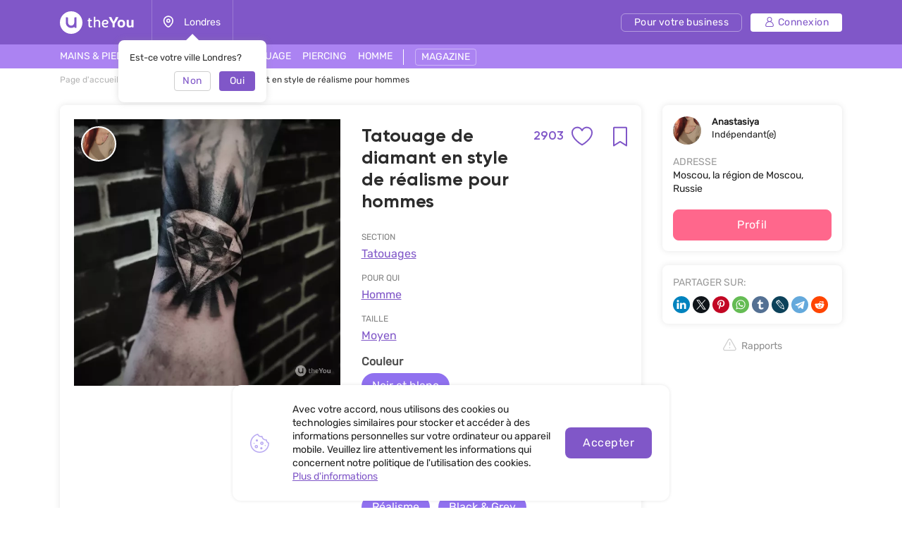

--- FILE ---
content_type: text/html; charset=UTF-8
request_url: https://theyou.com/fr/w/tattoo/45826
body_size: 27727
content:
<!DOCTYPE html>
<html>
<head>
    <meta http-equiv="content-type" content="text/html" charset="utf-8"/>
    <meta http-equiv="X-UA-Compatible" content="IE=edge,chrome=1"/>
    <meta name="viewport"
          content="width=device-width,initial-scale=1.0,minimum-scale=1.0,maximum-scale=1.0,user-scalable=no">
    <meta name="format-detection" content="telephone=no"/>
    <meta name="theme-color" content="#9071ef">
    <meta name="cmsmagazine" content="769b9ca1e386eaea0ac28f111b8f26fc" />
    <meta name="facebook-domain-verification" content="un7c11jshrgbf21rtct6y2orvnfkin" />
	<!--og-->
    <meta property="og:title" content="Tatouage de diamant en style de réalisme pour hommes sur le site de theYou"/>
    <meta property="og:description" content="Voir le travail de Tatouage de diamant en style de réalisme pour hommes et d'autres travaux du spécialiste Anastasiya sur le site de theYou. Plus de 100 travaux dans la catégorie Tatouages sur le site de theYou."/>
    <meta property="og:image" content="https://assets.theyou.com/public/45826/work_elements/realism-diamond-tattoo-men.jpg"/>
    <meta property="og:type" content="website"/>
    <meta property="og:site_name" content="theYou"/>
    <meta property="og:url" content="https://theyou.com/fr/w/tattoo/45826" />
    <meta property="og:locale" content="fr_Fr" />
        <meta property="og:locale:alternate" content="en_US" />
        <meta property="og:locale:alternate" content="ru_RU" />
        <meta property="og:locale:alternate" content="es_Es" />
        <meta property="og:locale:alternate" content="de_De" />
        <meta property="og:locale:alternate" content="pt_Br" />
        <meta property="og:locale:alternate" content="it_IT" />
        <meta property="og:locale:alternate" content="pl_PL" />
        <!--og-->
    <meta name="title" content="Tatouage de diamant en style de réalisme pour hommes sur le site de theYou">
    <meta name="keywords" content="">
    <meta name="description" content="Voir le travail de Tatouage de diamant en style de réalisme pour hommes et d'autres travaux du spécialiste Anastasiya sur le site de theYou. Plus de 100 travaux dans la catégorie Tatouages sur le site de theYou.">
    <title>Tatouage de diamant en style de réalisme pour hommes sur le site de theYou</title>
    <link rel="canonical" href="https://theyou.com/fr/w/tattoo/45826" />
            <link rel="alternate" hreflang="fr" href="https://theyou.com/fr/w/tattoo/45826" />
                                            <link rel="alternate" hreflang="en" href="https://theyou.com/w/tattoo/45826" />
                                                            <link rel="alternate" hreflang="ru" href="https://theyou.com/ru/w/tattoo/45826" />
                                                            <link rel="alternate" hreflang="es" href="https://theyou.com/es/w/tattoo/45826" />
                                                            <link rel="alternate" hreflang="de" href="https://theyou.com/de/w/tattoo/45826" />
                                                            <link rel="alternate" hreflang="pt" href="https://theyou.com/pt-br/w/tattoo/45826" />
                                                            <link rel="alternate" hreflang="it" href="https://theyou.com/it/w/tattoo/45826" />
                                                            <link rel="alternate" hreflang="pl" href="https://theyou.com/pl/w/tattoo/45826" />
                            <base href="/fr" />    <link rel="shortcut icon" href="https://theyou.com/assets/i/fav.png" type="image/x-icon" />
	<link rel="stylesheet" href="/assets/css/app.css?id=196e73b2fb74b2873483">
    	<link rel="stylesheet" href="/assets/css/work-element.css?id=f0637594236e918d239c">
    <link rel="stylesheet" href="/assets/css/header.css?id=86b30f939cfc59047598">
    <script type="text/javascript" src="/assets/js/app.js?id=f4b39ee5d91e45d632b1"></script>
    <script type="text/javascript">window.$crisp=[];window.CRISP_WEBSITE_ID="05409141-c243-4eb1-a554-4352ecfd1d5f";(function(){d=document;s=d.createElement("script");s.src="https://client.crisp.chat/l.js";s.async=1;d.getElementsByTagName("head")[0].appendChild(s);})();</script>
<!-- Google Tag Manager -->
    <script>(function (w, d, s, l, i) {
            w[l] = w[l] || [];
            w[l].push({
                'gtm.start':
                    new Date().getTime(), event: 'gtm.js'
            });
            var f = d.getElementsByTagName(s)[0],
                j = d.createElement(s), dl = l != 'dataLayer' ? '&l=' + l : '';
            j.async = true;
            j.src =
                'https://www.googletagmanager.com/gtm.js?id=' + i + dl;
            f.parentNode.insertBefore(j, f);
        })(window, document, 'script', 'dataLayer', 'GTM-PVSX9TM');</script>
    <!-- End Google Tag Manager -->
</head>
<body data-locale="fr" data-select-no-results="Pas de résultat">
<!-- Google Analytics Start-->
<!-- Google Analytics End-->
	
	<div class="b-wrapper p-product">
		<section class="s-header-mobile w-mobile-header-btns">
    <div class="container">
        <div class="row row-h-mobile md-gutters align-items-center justify-content-between">
            <div class="col-left col">
                <div class="row sm-gutters align-items-center">
                    <div class="col-auto">
                        <a href="" class="mobile-btn__link fcm menu _js-b-toggle-mobile-menu">
                            <div class="burger">
                                <div class="line"></div>
                                <div class="line"></div>
                                <div class="line"></div>
                            </div>
                        </a>
                    </div>
                    <div class="col-auto">
                        <div class="relative">
                            <a href="" class="mobile-btn__link fcm location _js-b-pop" data-pop-id="pop-city-select">
                                <svg width="17" height="23" viewBox="0 0 16 19" fill="none" xmlns="http://www.w3.org/2000/svg">
                                    <path fill-rule="evenodd" clip-rule="evenodd" d="M10.2923 8.27455C10.2923 7.01405 9.26635 5.99268 8.00111 5.99268C6.73495 5.99268 5.70898 7.01405 5.70898 8.27455C5.70898 9.53412 6.73495 10.5555 8.00111 10.5555C9.26635 10.5555 10.2923 9.53412 10.2923 8.27455Z" stroke="white" stroke-width="1.5" stroke-linecap="round" stroke-linejoin="round"/>
                                    <path fill-rule="evenodd" clip-rule="evenodd" d="M7.99955 17.8573C6.90095 17.8573 1.125 13.2017 1.125 8.33313C1.125 4.52167 4.20234 1.43115 7.99955 1.43115C11.7968 1.43115 14.875 4.52167 14.875 8.33313C14.875 13.2017 9.09815 17.8573 7.99955 17.8573Z" stroke="white" stroke-width="1.5" stroke-linecap="round" stroke-linejoin="round"/>
                                </svg>
                            </a>
                            <div class="w-city-dropper-help" style="display: block;">
    <div class="frame">
        <div class="corner"></div>
        <div class="mb-10">Est-ce votre ville Londres?</div>
        <div class="row sm-gutters justify-content-end">
            <div class="col col-4">
                <div class="button small auto block transparent pointer _js-b-pop" data-pop-id="pop-city-select">
                    Non
                </div>
            </div>
            <div class="col col-4">
                <div class="button small auto pointer block _js-b-city-dropper-help-close">
                    Oui
                </div>
            </div>
        </div>
    </div>
</div>
                        </div>
                    </div>
                </div>
            </div>
            <div class="col-logo col">
                <div class="row no-gutters align-items-center justify-content-center">
                    <div class="col-auto">
                        <a href="https://theyou.com/fr" class="logo__link mobile" style="max-width: 150px;">
                           <svg width="105" height="32" viewBox="0 0 105 32" fill="none" xmlns="http://www.w3.org/2000/svg">
                           <path d="M39.3317 12.5313L40.5531 12.3139L40.8223 9.74669H42.7477V12.3139H45.1699V14.0012H42.7477V19.5186C42.7477 19.767 42.7649 19.9947 42.7994 20.2018C42.8408 20.4019 42.9064 20.5744 42.9961 20.7193C43.0927 20.8643 43.2135 20.9781 43.3584 21.061C43.5033 21.1369 43.6862 21.1748 43.9071 21.1748C44.259 21.1748 44.5523 21.1334 44.7869 21.0506C45.0216 20.9678 45.2493 20.8815 45.4701 20.7918L46.0291 22.2928C45.8359 22.3963 45.6427 22.4929 45.4494 22.5826C45.2562 22.6654 45.0526 22.7379 44.8387 22.8C44.6248 22.8552 44.397 22.9001 44.1555 22.9346C43.914 22.9691 43.6483 22.9863 43.3584 22.9863C42.9444 22.9863 42.5648 22.9208 42.2198 22.7897C41.8747 22.6585 41.578 22.4619 41.3295 22.1996C41.088 21.9305 40.8982 21.5923 40.7602 21.1852C40.6222 20.7711 40.5531 20.2846 40.5531 19.7256V14.0012H39.3317V12.5313Z" fill="white"/>
                           <path d="M48.1512 7.85236H50.3457V13.0799C50.5321 12.9833 50.7494 12.8763 50.9979 12.759C51.2463 12.6417 51.5189 12.5347 51.8156 12.4381C52.1124 12.3346 52.4195 12.2483 52.7369 12.1793C53.0613 12.1103 53.3891 12.0758 53.7203 12.0758C54.3621 12.0758 54.9039 12.1966 55.3455 12.4381C55.7941 12.6727 56.153 12.9833 56.4221 13.3697C56.6981 13.7493 56.8983 14.1772 57.0225 14.6533C57.1467 15.1295 57.2088 15.6091 57.2088 16.0922V22.8H55.0453V16.144C55.0453 16.0128 55.0315 15.8231 55.0039 15.5746C54.9832 15.3262 54.9108 15.0777 54.7865 14.8293C54.6623 14.5809 54.4726 14.3635 54.2172 14.1772C53.9619 13.9908 53.603 13.8977 53.1406 13.8977C52.9336 13.8977 52.6921 13.9322 52.416 14.0012C52.14 14.0633 51.8674 14.1427 51.5983 14.2393C51.3291 14.3359 51.0807 14.4394 50.853 14.5498C50.6252 14.6533 50.4561 14.7499 50.3457 14.8397V22.8H48.1512V7.85236Z" fill="white"/>
                           <path d="M61.7531 18.5352C61.8153 18.963 61.9257 19.3426 62.0844 19.6738C62.2431 20.0051 62.4571 20.2846 62.7262 20.5123C62.9953 20.7401 63.3231 20.916 63.7096 21.0402C64.103 21.1576 64.5584 21.2162 65.076 21.2162C65.5729 21.2162 66.0421 21.1369 66.4838 20.9781C66.9324 20.8194 67.343 20.64 67.7157 20.4399L68.3781 21.9719C67.8123 22.2962 67.236 22.5481 66.6494 22.7276C66.0629 22.9001 65.4073 22.9863 64.6826 22.9863C63.0264 22.9863 61.7601 22.5171 60.8836 21.5785C60.0141 20.64 59.5793 19.2598 59.5793 17.4379C59.5793 16.5684 59.6966 15.8024 59.9313 15.1399C60.1728 14.4705 60.511 13.9115 60.9457 13.4629C61.3805 13.0074 61.9015 12.6624 62.5088 12.4277C63.1161 12.1931 63.7924 12.0758 64.5377 12.0758C65.145 12.0758 65.704 12.1655 66.2147 12.3449C66.7323 12.5244 67.1774 12.7693 67.55 13.0799C67.9296 13.3904 68.2263 13.7562 68.4403 14.1772C68.6542 14.5981 68.7612 15.0501 68.7612 15.5332C68.7612 15.9335 68.7025 16.3165 68.5852 16.6822C68.4748 17.0411 68.2815 17.3585 68.0055 17.6346C67.7295 17.9106 67.3602 18.1315 66.8979 18.2971C66.4355 18.4558 65.8593 18.5352 65.1692 18.5352H61.7531ZM64.4446 13.8873C64.0443 13.8873 63.6854 13.9563 63.368 14.0943C63.0574 14.2324 62.7883 14.4256 62.5606 14.674C62.3397 14.9156 62.1603 15.2054 62.0223 15.5436C61.8843 15.8817 61.7877 16.2509 61.7324 16.6512H64.8172C65.0933 16.6512 65.3417 16.6443 65.5625 16.6305C65.7903 16.6167 65.98 16.5787 66.1319 16.5166C66.2906 16.4476 66.4114 16.3475 66.4942 16.2164C66.577 16.0853 66.6184 15.9059 66.6184 15.6781C66.6184 15.3607 66.5494 15.0881 66.4114 14.8604C66.2802 14.6326 66.1077 14.4463 65.8938 14.3014C65.6867 14.1565 65.4556 14.0529 65.2002 13.9908C64.9449 13.9218 64.693 13.8873 64.4446 13.8873Z" fill="white"/>
                           <path d="M71.8666 13.0281C71.6182 12.5934 71.3732 12.1517 71.1317 11.7031C70.897 11.2546 70.6762 10.8233 70.4692 10.4092C70.2621 9.99513 70.0758 9.61212 69.9102 9.26017C69.7446 8.90131 69.6134 8.60112 69.5168 8.35958L73.0364 8.25607C73.1123 8.4631 73.2054 8.70118 73.3158 8.97032C73.4332 9.23256 73.5574 9.51206 73.6885 9.8088C73.8196 10.0986 73.9542 10.3954 74.0922 10.699C74.2371 10.9958 74.3821 11.2822 74.527 11.5582C74.6581 11.8274 74.7996 12.1068 74.9514 12.3967C75.1101 12.6865 75.2619 12.966 75.4069 13.2352C75.5587 13.4974 75.7002 13.7389 75.8313 13.9598C75.9693 14.1806 76.0901 14.3566 76.1936 14.4877H76.3489C76.4455 14.3497 76.5593 14.1737 76.6905 13.9598C76.8285 13.7389 76.9699 13.4974 77.1149 13.2352C77.2667 12.9729 77.4185 12.7003 77.5703 12.4174C77.7222 12.1345 77.8636 11.8584 77.9948 11.5893C78.2846 10.982 78.5606 10.3885 78.8229 9.8088C79.0851 9.22911 79.3025 8.71154 79.475 8.25607L83.0153 8.35958C82.7461 8.98758 82.4114 9.69838 82.0112 10.492C81.6109 11.2856 81.1658 12.1241 80.6758 13.0074C80.455 13.4077 80.2307 13.7907 80.003 14.1565C79.7752 14.5153 79.544 14.8707 79.3094 15.2227C79.0748 15.5677 78.8332 15.9128 78.5848 16.2578C78.3433 16.6029 78.0948 16.9583 77.8395 17.324V22.8H74.6926V17.324C74.2785 16.7374 73.8196 16.0784 73.3158 15.3469C72.8121 14.6154 72.329 13.8425 71.8666 13.0281Z" fill="white"/>
                           <path d="M81.8145 17.4483C81.8145 16.6132 81.9352 15.8576 82.1768 15.1813C82.4183 14.4981 82.7703 13.9184 83.2326 13.4422C83.695 12.966 84.2574 12.6003 84.9199 12.3449C85.5824 12.0827 86.3347 11.9516 87.1766 11.9516C87.9288 11.9516 88.6327 12.062 89.2883 12.2828C89.9439 12.5037 90.5132 12.8418 90.9963 13.2973C91.4794 13.7527 91.8589 14.3255 92.135 15.0156C92.411 15.7057 92.549 16.5166 92.549 17.4483C92.549 18.3385 92.4248 19.1287 92.1764 19.8188C91.9349 20.5089 91.5829 21.092 91.1205 21.5682C90.6582 22.0374 90.0957 22.3963 89.4332 22.6447C88.7707 22.8932 88.022 23.0174 87.1869 23.0174C86.3519 23.0174 85.6031 22.8966 84.9407 22.6551C84.2781 22.4136 83.7157 22.0582 83.2533 21.5889C82.791 21.1127 82.4356 20.5296 82.1871 19.8395C81.9387 19.1494 81.8145 18.3523 81.8145 17.4483ZM84.7647 17.4483C84.7647 18.0279 84.8233 18.5179 84.9407 18.9182C85.0649 19.3184 85.2339 19.6428 85.4479 19.8912C85.6618 20.1397 85.9171 20.3191 86.2139 20.4295C86.5106 20.5399 86.8384 20.5951 87.1973 20.5951C87.5561 20.5951 87.8839 20.5399 88.1807 20.4295C88.4774 20.3122 88.7328 20.1259 88.9467 19.8705C89.1606 19.6152 89.3228 19.2908 89.4332 18.8975C89.5505 18.4972 89.6092 18.0107 89.6092 17.4379C89.6092 16.8996 89.5471 16.4373 89.4229 16.0508C89.3056 15.6643 89.1399 15.3469 88.926 15.0985C88.7121 14.85 88.4567 14.6671 88.16 14.5498C87.8701 14.4325 87.5492 14.3738 87.1973 14.3738C86.8384 14.3738 86.5072 14.436 86.2035 14.5602C85.9068 14.6775 85.6515 14.8638 85.4375 15.1192C85.2236 15.3676 85.058 15.685 84.9407 16.0715C84.8233 16.458 84.7647 16.9169 84.7647 17.4483Z" fill="white"/>
                           <path d="M94.6815 12.2414H97.6938V18.3902C97.6938 18.8319 97.7421 19.1942 97.8387 19.4772C97.9422 19.7601 98.0802 19.9844 98.2528 20.15C98.4253 20.3156 98.6254 20.433 98.8531 20.502C99.0878 20.5641 99.3328 20.5951 99.5881 20.5951C99.9953 20.5951 100.364 20.5365 100.696 20.4192C101.034 20.3018 101.334 20.1431 101.596 19.943V12.2414H104.598V22.8H101.969L101.648 21.7442C101.489 21.9029 101.303 22.0616 101.089 22.2203C100.882 22.3721 100.651 22.5067 100.396 22.624C100.147 22.7414 99.8745 22.8345 99.5778 22.9035C99.2879 22.9794 98.9843 23.0174 98.6668 23.0174C97.9698 23.0174 97.3694 22.9035 96.8657 22.6758C96.3688 22.4481 95.9582 22.1341 95.6338 21.7338C95.3095 21.3335 95.0679 20.8677 94.9092 20.3363C94.7574 19.7981 94.6815 19.2184 94.6815 18.5973V12.2414Z" fill="white"/>
                           <path fill-rule="evenodd" clip-rule="evenodd" d="M16 32C24.8366 32 32 24.8366 32 16C32 7.16344 24.8366 0 16 0C7.16344 0 0 7.16344 0 16C0 24.8366 7.16344 32 16 32ZM10 8.4H8.4V16C8.4 20.1974 11.8026 23.6 16 23.6C17.6447 23.6 19.1674 23.0776 20.4111 22.1896C20.5049 22.9839 21.1805 23.6 22 23.6H23.6V8.4H22C21.1163 8.4 20.4 9.11634 20.4 10V16C20.4 18.4301 18.4301 20.4 16 20.4C13.5699 20.4 11.6 18.4301 11.6 16V10C11.6 9.11634 10.8837 8.4 10 8.4Z" fill="white"/>
                           </svg>
                        </a>
                    </div>
                </div>
            </div>
                        <div class="col-right col">
                <div class="row sm-gutters align-items-center justify-content-end">
                    <div class="col-auto">
                        <div class="w-header-cabinet__link no-login relative">
                            <a href="" class="mobile-btn__link fcm login  _js-b-header-cabinet-pop">
                                <svg width="20" height="20" viewBox="0 0 14 14" fill="#fff" xmlns="http://www.w3.org/2000/svg">
                                    <path d="M9.11176 6.49154C10.0076 5.83822 10.5909 4.78089 10.5909 3.58974C10.5909 1.61036 8.98057 0 7.00118 0C5.0218 0 3.41145 1.61036 3.41145 3.58974C3.41145 4.78089 3.99477 5.83822 4.8906 6.49154C2.66373 7.34371 1.07812 9.5028 1.07812 12.0256C1.07812 13.1143 1.96382 14 3.05248 14H10.9499C12.0386 14 12.9242 13.1143 12.9242 12.0256C12.9242 9.5028 11.3386 7.34371 9.11176 6.49154ZM4.48838 3.58974C4.48838 2.20418 5.61562 1.07693 7.00118 1.07693C8.38674 1.07693 9.51399 2.20418 9.51399 3.58974C9.51399 4.9753 8.38674 6.10258 7.00118 6.10258C5.61562 6.10258 4.48838 4.9753 4.48838 3.58974ZM10.9499 12.9231H3.05248C2.55764 12.9231 2.15506 12.5205 2.15506 12.0256C2.15506 9.35342 4.32899 7.17946 7.00121 7.17946C9.67343 7.17946 11.8474 9.35339 11.8474 12.0256C11.8473 12.5205 11.4448 12.9231 10.9499 12.9231Z" fill="white"/>
                                </svg>
                            </a>
                            <div class="inset header-cabinet _js-header-cabinet-pop">
    <div class="frame header-cabinet__inner header-cabinet__inner_unlogin">
                    
        <ul class="header-cabinet__items">
                        <li class="header-cabinet__item">
                <a href="https://theyou.com/fr/login?tab=login" class="header-cabinet__link">
                    Connexion
                </a>
            </li>
            <li class="header-cabinet__item">
                <a href="https://theyou.com/fr/login?tab=sign-up" class="header-cabinet__link">
                    S&#039;inscrire
                </a>
            </li>
            <li class="header-cabinet__item header-cabinet__item_border-top">
                <a href="https://theyou.com/fr/register" class="header-cabinet__link">
                    Pour votre business
                </a>
            </li>
                    </ul>
            </div>
</div>                        </div>
                    </div>
                </div>
            </div>
                    </div>
    </div>
</section>
<div class="header-mobile-empty"></div>

<header class="s-header _js-header-search-mobile">
    <div class="h-middle">
        <div class="container">
            <div class="row row-header-middle align-items-center justify-content-between">
                <div class="col col-left col-auto col-6">
                    <div class="row row-header-left">
                        <div class="col-auto col">
                            <a href="https://theyou.com/fr" class="logo__link desktop" style="max-width: 150px;">
                                                          <svg width="105" height="32" viewBox="0 0 105 32" fill="none" xmlns="http://www.w3.org/2000/svg">
                                                          <path d="M39.3317 12.5313L40.5531 12.3139L40.8223 9.74669H42.7477V12.3139H45.1699V14.0012H42.7477V19.5186C42.7477 19.767 42.7649 19.9947 42.7994 20.2018C42.8408 20.4019 42.9064 20.5744 42.9961 20.7193C43.0927 20.8643 43.2135 20.9781 43.3584 21.061C43.5033 21.1369 43.6862 21.1748 43.9071 21.1748C44.259 21.1748 44.5523 21.1334 44.7869 21.0506C45.0216 20.9678 45.2493 20.8815 45.4701 20.7918L46.0291 22.2928C45.8359 22.3963 45.6427 22.4929 45.4494 22.5826C45.2562 22.6654 45.0526 22.7379 44.8387 22.8C44.6248 22.8552 44.397 22.9001 44.1555 22.9346C43.914 22.9691 43.6483 22.9863 43.3584 22.9863C42.9444 22.9863 42.5648 22.9208 42.2198 22.7897C41.8747 22.6585 41.578 22.4619 41.3295 22.1996C41.088 21.9305 40.8982 21.5923 40.7602 21.1852C40.6222 20.7711 40.5531 20.2846 40.5531 19.7256V14.0012H39.3317V12.5313Z" fill="white"/>
                                                          <path d="M48.1512 7.85236H50.3457V13.0799C50.5321 12.9833 50.7494 12.8763 50.9979 12.759C51.2463 12.6417 51.5189 12.5347 51.8156 12.4381C52.1124 12.3346 52.4195 12.2483 52.7369 12.1793C53.0613 12.1103 53.3891 12.0758 53.7203 12.0758C54.3621 12.0758 54.9039 12.1966 55.3455 12.4381C55.7941 12.6727 56.153 12.9833 56.4221 13.3697C56.6981 13.7493 56.8983 14.1772 57.0225 14.6533C57.1467 15.1295 57.2088 15.6091 57.2088 16.0922V22.8H55.0453V16.144C55.0453 16.0128 55.0315 15.8231 55.0039 15.5746C54.9832 15.3262 54.9108 15.0777 54.7865 14.8293C54.6623 14.5809 54.4726 14.3635 54.2172 14.1772C53.9619 13.9908 53.603 13.8977 53.1406 13.8977C52.9336 13.8977 52.6921 13.9322 52.416 14.0012C52.14 14.0633 51.8674 14.1427 51.5983 14.2393C51.3291 14.3359 51.0807 14.4394 50.853 14.5498C50.6252 14.6533 50.4561 14.7499 50.3457 14.8397V22.8H48.1512V7.85236Z" fill="white"/>
                                                          <path d="M61.7531 18.5352C61.8153 18.963 61.9257 19.3426 62.0844 19.6738C62.2431 20.0051 62.4571 20.2846 62.7262 20.5123C62.9953 20.7401 63.3231 20.916 63.7096 21.0402C64.103 21.1576 64.5584 21.2162 65.076 21.2162C65.5729 21.2162 66.0421 21.1369 66.4838 20.9781C66.9324 20.8194 67.343 20.64 67.7157 20.4399L68.3781 21.9719C67.8123 22.2962 67.236 22.5481 66.6494 22.7276C66.0629 22.9001 65.4073 22.9863 64.6826 22.9863C63.0264 22.9863 61.7601 22.5171 60.8836 21.5785C60.0141 20.64 59.5793 19.2598 59.5793 17.4379C59.5793 16.5684 59.6966 15.8024 59.9313 15.1399C60.1728 14.4705 60.511 13.9115 60.9457 13.4629C61.3805 13.0074 61.9015 12.6624 62.5088 12.4277C63.1161 12.1931 63.7924 12.0758 64.5377 12.0758C65.145 12.0758 65.704 12.1655 66.2147 12.3449C66.7323 12.5244 67.1774 12.7693 67.55 13.0799C67.9296 13.3904 68.2263 13.7562 68.4403 14.1772C68.6542 14.5981 68.7612 15.0501 68.7612 15.5332C68.7612 15.9335 68.7025 16.3165 68.5852 16.6822C68.4748 17.0411 68.2815 17.3585 68.0055 17.6346C67.7295 17.9106 67.3602 18.1315 66.8979 18.2971C66.4355 18.4558 65.8593 18.5352 65.1692 18.5352H61.7531ZM64.4446 13.8873C64.0443 13.8873 63.6854 13.9563 63.368 14.0943C63.0574 14.2324 62.7883 14.4256 62.5606 14.674C62.3397 14.9156 62.1603 15.2054 62.0223 15.5436C61.8843 15.8817 61.7877 16.2509 61.7324 16.6512H64.8172C65.0933 16.6512 65.3417 16.6443 65.5625 16.6305C65.7903 16.6167 65.98 16.5787 66.1319 16.5166C66.2906 16.4476 66.4114 16.3475 66.4942 16.2164C66.577 16.0853 66.6184 15.9059 66.6184 15.6781C66.6184 15.3607 66.5494 15.0881 66.4114 14.8604C66.2802 14.6326 66.1077 14.4463 65.8938 14.3014C65.6867 14.1565 65.4556 14.0529 65.2002 13.9908C64.9449 13.9218 64.693 13.8873 64.4446 13.8873Z" fill="white"/>
                                                          <path d="M71.8666 13.0281C71.6182 12.5934 71.3732 12.1517 71.1317 11.7031C70.897 11.2546 70.6762 10.8233 70.4692 10.4092C70.2621 9.99513 70.0758 9.61212 69.9102 9.26017C69.7446 8.90131 69.6134 8.60112 69.5168 8.35958L73.0364 8.25607C73.1123 8.4631 73.2054 8.70118 73.3158 8.97032C73.4332 9.23256 73.5574 9.51206 73.6885 9.8088C73.8196 10.0986 73.9542 10.3954 74.0922 10.699C74.2371 10.9958 74.3821 11.2822 74.527 11.5582C74.6581 11.8274 74.7996 12.1068 74.9514 12.3967C75.1101 12.6865 75.2619 12.966 75.4069 13.2352C75.5587 13.4974 75.7002 13.7389 75.8313 13.9598C75.9693 14.1806 76.0901 14.3566 76.1936 14.4877H76.3489C76.4455 14.3497 76.5593 14.1737 76.6905 13.9598C76.8285 13.7389 76.9699 13.4974 77.1149 13.2352C77.2667 12.9729 77.4185 12.7003 77.5703 12.4174C77.7222 12.1345 77.8636 11.8584 77.9948 11.5893C78.2846 10.982 78.5606 10.3885 78.8229 9.8088C79.0851 9.22911 79.3025 8.71154 79.475 8.25607L83.0153 8.35958C82.7461 8.98758 82.4114 9.69838 82.0112 10.492C81.6109 11.2856 81.1658 12.1241 80.6758 13.0074C80.455 13.4077 80.2307 13.7907 80.003 14.1565C79.7752 14.5153 79.544 14.8707 79.3094 15.2227C79.0748 15.5677 78.8332 15.9128 78.5848 16.2578C78.3433 16.6029 78.0948 16.9583 77.8395 17.324V22.8H74.6926V17.324C74.2785 16.7374 73.8196 16.0784 73.3158 15.3469C72.8121 14.6154 72.329 13.8425 71.8666 13.0281Z" fill="white"/>
                                                          <path d="M81.8145 17.4483C81.8145 16.6132 81.9352 15.8576 82.1768 15.1813C82.4183 14.4981 82.7703 13.9184 83.2326 13.4422C83.695 12.966 84.2574 12.6003 84.9199 12.3449C85.5824 12.0827 86.3347 11.9516 87.1766 11.9516C87.9288 11.9516 88.6327 12.062 89.2883 12.2828C89.9439 12.5037 90.5132 12.8418 90.9963 13.2973C91.4794 13.7527 91.8589 14.3255 92.135 15.0156C92.411 15.7057 92.549 16.5166 92.549 17.4483C92.549 18.3385 92.4248 19.1287 92.1764 19.8188C91.9349 20.5089 91.5829 21.092 91.1205 21.5682C90.6582 22.0374 90.0957 22.3963 89.4332 22.6447C88.7707 22.8932 88.022 23.0174 87.1869 23.0174C86.3519 23.0174 85.6031 22.8966 84.9407 22.6551C84.2781 22.4136 83.7157 22.0582 83.2533 21.5889C82.791 21.1127 82.4356 20.5296 82.1871 19.8395C81.9387 19.1494 81.8145 18.3523 81.8145 17.4483ZM84.7647 17.4483C84.7647 18.0279 84.8233 18.5179 84.9407 18.9182C85.0649 19.3184 85.2339 19.6428 85.4479 19.8912C85.6618 20.1397 85.9171 20.3191 86.2139 20.4295C86.5106 20.5399 86.8384 20.5951 87.1973 20.5951C87.5561 20.5951 87.8839 20.5399 88.1807 20.4295C88.4774 20.3122 88.7328 20.1259 88.9467 19.8705C89.1606 19.6152 89.3228 19.2908 89.4332 18.8975C89.5505 18.4972 89.6092 18.0107 89.6092 17.4379C89.6092 16.8996 89.5471 16.4373 89.4229 16.0508C89.3056 15.6643 89.1399 15.3469 88.926 15.0985C88.7121 14.85 88.4567 14.6671 88.16 14.5498C87.8701 14.4325 87.5492 14.3738 87.1973 14.3738C86.8384 14.3738 86.5072 14.436 86.2035 14.5602C85.9068 14.6775 85.6515 14.8638 85.4375 15.1192C85.2236 15.3676 85.058 15.685 84.9407 16.0715C84.8233 16.458 84.7647 16.9169 84.7647 17.4483Z" fill="white"/>
                                                          <path d="M94.6815 12.2414H97.6938V18.3902C97.6938 18.8319 97.7421 19.1942 97.8387 19.4772C97.9422 19.7601 98.0802 19.9844 98.2528 20.15C98.4253 20.3156 98.6254 20.433 98.8531 20.502C99.0878 20.5641 99.3328 20.5951 99.5881 20.5951C99.9953 20.5951 100.364 20.5365 100.696 20.4192C101.034 20.3018 101.334 20.1431 101.596 19.943V12.2414H104.598V22.8H101.969L101.648 21.7442C101.489 21.9029 101.303 22.0616 101.089 22.2203C100.882 22.3721 100.651 22.5067 100.396 22.624C100.147 22.7414 99.8745 22.8345 99.5778 22.9035C99.2879 22.9794 98.9843 23.0174 98.6668 23.0174C97.9698 23.0174 97.3694 22.9035 96.8657 22.6758C96.3688 22.4481 95.9582 22.1341 95.6338 21.7338C95.3095 21.3335 95.0679 20.8677 94.9092 20.3363C94.7574 19.7981 94.6815 19.2184 94.6815 18.5973V12.2414Z" fill="white"/>
                                                          <path fill-rule="evenodd" clip-rule="evenodd" d="M16 32C24.8366 32 32 24.8366 32 16C32 7.16344 24.8366 0 16 0C7.16344 0 0 7.16344 0 16C0 24.8366 7.16344 32 16 32ZM10 8.4H8.4V16C8.4 20.1974 11.8026 23.6 16 23.6C17.6447 23.6 19.1674 23.0776 20.4111 22.1896C20.5049 22.9839 21.1805 23.6 22 23.6H23.6V8.4H22C21.1163 8.4 20.4 9.11634 20.4 10V16C20.4 18.4301 18.4301 20.4 16 20.4C13.5699 20.4 11.6 18.4301 11.6 16V10C11.6 9.11634 10.8837 8.4 10 8.4Z" fill="white"/>
                                                          </svg>
                            </a>
                        </div>
                        <div class="col-auto col-city col">
                            <div class="header-location__link _js-b-pop" data-pop-id="pop-city-select">
                                <div class="w-icon-left w-dropper-right-side">
                                    <div class="icon">
                                        <div class="r-box">
                                            <div class="r-img contain disabled" style="background-image: url('assets/i/icon/header-location.svg');"></div>
                                        </div>
                                    </div>
                                    <div class="text">Londres</div>
                                </div>
                            </div>
                            <div class="w-city-dropper-help" style="display: block;">
    <div class="frame">
        <div class="corner"></div>
        <div class="mb-10">Est-ce votre ville Londres?</div>
        <div class="row sm-gutters justify-content-end">
            <div class="col col-4">
                <div class="button small auto block transparent pointer _js-b-pop" data-pop-id="pop-city-select">
                    Non
                </div>
            </div>
            <div class="col col-4">
                <div class="button small auto pointer block _js-b-city-dropper-help-close">
                    Oui
                </div>
            </div>
        </div>
    </div>
</div>
                        </div>
                    </div>
                </div>
                <div class="col col-right col-auto col-6">
                    <div class="row row-header-right sm-gutters align-items-center justify-content-end">
                        <div class="col-auto col col-cabinet">
                                                        <a href="https://business.theyou.com/fr" class="header__button button__primary button__small button__transparent_white header__button_business">
                                <div class="text">Pour votre business</div>
                            </a>
                        </div>

                                                    <div class="col-auto col col-cabinet">
                                <a href="https://theyou.com/fr/login" class="header__button button__primary button__small button__white header__button_login">
                                    <div class="w-icon-left">
                                        <div class="icon">
                                            <svg width="14" height="14" viewBox="0 0 14 14" fill="none" xmlns="http://www.w3.org/2000/svg">
                                                <path d="M9.11176 6.49154C10.0076 5.83822 10.5909 4.78089 10.5909 3.58974C10.5909 1.61036 8.98057 0 7.00118 0C5.0218 0 3.41145 1.61036 3.41145 3.58974C3.41145 4.78089 3.99477 5.83822 4.8906 6.49154C2.66373 7.34371 1.07812 9.5028 1.07812 12.0256C1.07812 13.1143 1.96382 14 3.05248 14H10.9499C12.0386 14 12.9242 13.1143 12.9242 12.0256C12.9242 9.5028 11.3386 7.34371 9.11176 6.49154ZM4.48838 3.58974C4.48838 2.20418 5.61562 1.07693 7.00118 1.07693C8.38674 1.07693 9.51399 2.20418 9.51399 3.58974C9.51399 4.9753 8.38674 6.10258 7.00118 6.10258C5.61562 6.10258 4.48838 4.9753 4.48838 3.58974ZM10.9499 12.9231H3.05248C2.55764 12.9231 2.15506 12.5205 2.15506 12.0256C2.15506 9.35342 4.32899 7.17946 7.00121 7.17946C9.67343 7.17946 11.8474 9.35339 11.8474 12.0256C11.8473 12.5205 11.4448 12.9231 10.9499 12.9231Z" fill="white"/>
                                            </svg>
                                        </div>
                                        <div class="text">Connexion</div>
                                    </div>
                                </a>
                            </div>
                                            </div>
                </div>
            </div>
        </div>
    </div>
            <div class="header__bottom">
    
    <div class="container">
        <div class="col-auto">
            <ul class="main-menu row header__bottom-menu menu">
                                                <li class="col-auto li-dropper menu__item item ">
                                        <div class="__link pointer menu__item-title">
                        <span class="text">Mains &amp; Pieds</span>
                    </div>
                                                            <div class="inset item__inset " style="">
                        <div class="frame ">
                            <div class="container">
                                <div class="row row-header-inset-catalog">
                                                                                                                        <div class="col-3">
                                                <ul class="ul-header-catalog-inset-new">
                                                    <li class="li-parent">
                                                        <div class="header-catalog-inset__link parent">Recherchez un spécialiste</div>
                                                    </li>
                                                                                                            <li class="li-children">
                                                            <a href="https://theyou.com/fr/s/manicure/nail-salons-near-me" class="header-catalog-inset__link children">Manucure</a>
                                                        </li>
                                                                                                            <li class="li-children">
                                                            <a href="https://theyou.com/fr/s/pedicure/pedicure-in-London" class="header-catalog-inset__link children">Pédicure</a>
                                                        </li>
                                                                                                            <li class="li-children">
                                                            <a href="https://theyou.com/fr/s/manicure-pedicure/manicure-pedicure-in-london" class="header-catalog-inset__link children">Manucure &amp; Pédicure</a>
                                                        </li>
                                                                                                    </ul>
                                            </div>
                                                                                                                                                                <div class="col-3">
                                                <ul class="ul-header-catalog-inset-new">
                                                    <li class="li-parent">
                                                        <div class="header-catalog-inset__link parent">Recherchez des travaux</div>
                                                    </li>
                                                                                                            <li class="li-children">
                                                            <a href="https://theyou.com/fr/w/manicure" class="header-catalog-inset__link children">Manucure</a>
                                                        </li>
                                                                                                            <li class="li-children">
                                                            <a href="https://theyou.com/fr/w/pedicure" class="header-catalog-inset__link children">Pédicure</a>
                                                        </li>
                                                                                                            <li class="li-children">
                                                            <a href="https://theyou.com/fr/w/manicure-pedicure" class="header-catalog-inset__link children">Manucure &amp; Pédicure</a>
                                                        </li>
                                                                                                    </ul>
                                            </div>
                                                                                                                                                                <div class="col-6">
                                                <div class="ul-header-catalog-inset-new">
                                                    <div class="li-parent">
                                                        <div class="header-catalog-inset__link parent">Lisez dans notre magazine</div>
                                                    </div>
                                                </div>
                                                                                                                                                <div class="row row-images sm-gutters">
                                                                                                        <div class="col-4 col">
                                                        <a href="https://theyou.com/fr/magazine/manucure-printemps-2022-motifs-classiques-et-tendances-inspirantes-a-essayer" class="block__link image__link">
                                                            <div class="r-box">
                                                                <div class="r-img disabled">
                                                                    <img class="image" src="https://assets.theyou.com/public/thumbs/h310_w205_1_2MhPvSk50NGrLVm3vPDS.jpg" alt="">
                                                                </div>
                                                            </div>
                                                            <div class="text">Manucure printemps 2022: motifs classiques et tendances inspirantes à essayer</div>
                                                        </a>
                                                    </div>
                                                                                                    <div class="col-4 col">
                                                        <a href="https://theyou.com/fr/magazine/what-is-the-difference-between-gel-polish-and-shellac" class="block__link image__link">
                                                            <div class="r-box">
                                                                <div class="r-img disabled">
                                                                    <img class="image" src="https://assets.theyou.com/public/thumbs/h310_w205_1_8z8IeQ3I59lJuEPdrWKC.jpg" alt="">
                                                                </div>
                                                            </div>
                                                            <div class="text">Le vernis en gel et le vernis semi-permanent: points communs et différences</div>
                                                        </a>
                                                    </div>
                                                                                                    <div class="col-4 col">
                                                        <a href="https://theyou.com/fr/magazine/manucure-a-la-mode-2022-les-dernieres-tendances-et-idees-inspirantes-a-decouvrir" class="block__link image__link">
                                                            <div class="r-box">
                                                                <div class="r-img disabled">
                                                                    <img class="image" src="https://assets.theyou.com/public/thumbs/h310_w205_1_hspPsEHDOLFbhtdfVncG.jpg" alt="">
                                                                </div>
                                                            </div>
                                                            <div class="text">Manucure à la mode 2022 : les dernières tendances et idées inspirantes à découvrir</div>
                                                        </a>
                                                    </div>
                                                                                                </div>
                                                                                                                                                                                                <div class="w-more-link">
                                                                                                        <a href="https://theyou.com/fr/magazine/nails" class="more__link">Plus d&#039;articles</a>
                                                                                                    </div>
                                                                                                                                            </div>
                                                                                                            </div>
                            </div>
                        </div>
                    </div>
                                    </li>
                                                <li class="col-auto li-dropper menu__item item ">
                                        <div class="__link pointer menu__item-title">
                        <span class="text">Cheveux</span>
                    </div>
                                                            <div class="inset item__inset " style="">
                        <div class="frame ">
                            <div class="container">
                                <div class="row row-header-inset-catalog">
                                                                                                                        <div class="col-3">
                                                <ul class="ul-header-catalog-inset-new">
                                                    <li class="li-parent">
                                                        <div class="header-catalog-inset__link parent">Recherchez un spécialiste</div>
                                                    </li>
                                                                                                            <li class="li-children">
                                                            <a href="https://theyou.com/fr/s/hairstyles/london" class="header-catalog-inset__link children">Coiffure</a>
                                                        </li>
                                                                                                            <li class="li-children">
                                                            <a href="https://theyou.com/fr/s/haircuts/london" class="header-catalog-inset__link children">Coupe de cheveux</a>
                                                        </li>
                                                                                                            <li class="li-children">
                                                            <a href="https://theyou.com/fr/s/hair-extension/hair-extensions-in-london" class="header-catalog-inset__link children">Extension de cheveux</a>
                                                        </li>
                                                                                                            <li class="li-children">
                                                            <a href="https://theyou.com/fr/s/hair-coloring/hair-coloring-in-london" class="header-catalog-inset__link children">Coloration de cheveux</a>
                                                        </li>
                                                                                                            <li class="li-children">
                                                            <a href="https://theyou.com/fr/s/hair-treatment/hair-treatment-in-london" class="header-catalog-inset__link children">Traitement de cheveux</a>
                                                        </li>
                                                                                                            <li class="li-children">
                                                            <a href="https://theyou.com/fr/s/hair-curling/london" class="header-catalog-inset__link children">Ondulation de cheveux</a>
                                                        </li>
                                                                                                            <li class="li-children">
                                                            <a href="https://theyou.com/fr/s/hair-straightening/hair-straightening-in-london" class="header-catalog-inset__link children">Lissage de cheveux</a>
                                                        </li>
                                                                                                    </ul>
                                            </div>
                                                                                                                                                                <div class="col-3">
                                                <ul class="ul-header-catalog-inset-new">
                                                    <li class="li-parent">
                                                        <div class="header-catalog-inset__link parent">Recherchez des travaux</div>
                                                    </li>
                                                                                                            <li class="li-children">
                                                            <a href="https://theyou.com/fr/w/hairstyles" class="header-catalog-inset__link children">Coiffure</a>
                                                        </li>
                                                                                                            <li class="li-children">
                                                            <a href="https://theyou.com/fr/w/haircuts" class="header-catalog-inset__link children">Coupe de cheveux</a>
                                                        </li>
                                                                                                            <li class="li-children">
                                                            <a href="https://theyou.com/fr/w/hair-extension" class="header-catalog-inset__link children">Extension de cheveux</a>
                                                        </li>
                                                                                                            <li class="li-children">
                                                            <a href="https://theyou.com/fr/w/hair-coloring" class="header-catalog-inset__link children">Coloration de cheveux</a>
                                                        </li>
                                                                                                            <li class="li-children">
                                                            <a href="https://theyou.com/fr/w/hair-treatment" class="header-catalog-inset__link children">Traitement de cheveux</a>
                                                        </li>
                                                                                                            <li class="li-children">
                                                            <a href="https://theyou.com/fr/w/hair-curling" class="header-catalog-inset__link children">Ondulation de cheveux</a>
                                                        </li>
                                                                                                            <li class="li-children">
                                                            <a href="https://theyou.com/fr/w/hair-straightening" class="header-catalog-inset__link children">Lissage de cheveux</a>
                                                        </li>
                                                                                                    </ul>
                                            </div>
                                                                                                                                                                <div class="col-6">
                                                <div class="ul-header-catalog-inset-new">
                                                    <div class="li-parent">
                                                        <div class="header-catalog-inset__link parent">Lisez dans notre magazine</div>
                                                    </div>
                                                </div>
                                                                                                                                                <div class="row row-images sm-gutters">
                                                                                                        <div class="col-4 col">
                                                        <a href="https://theyou.com/fr/magazine/short-haircuts-for-thin-hair" class="block__link image__link">
                                                            <div class="r-box">
                                                                <div class="r-img disabled">
                                                                    <img class="image" src="https://assets.theyou.com/public/thumbs/h310_w205_1_Qhy2svkFDcpNgb8tQNnX.jpg" alt="">
                                                                </div>
                                                            </div>
                                                            <div class="text">Comment choisir une coupe courte élégante pour les cheveux fins ?</div>
                                                        </a>
                                                    </div>
                                                                                                    <div class="col-4 col">
                                                        <a href="https://theyou.com/fr/magazine/youth-haircut" class="block__link image__link">
                                                            <div class="r-box">
                                                                <div class="r-img disabled">
                                                                    <img class="image" src="https://assets.theyou.com/public/thumbs/h310_w205_1_onIKTS5US3InUfvBKDMl.jpg" alt="">
                                                                </div>
                                                            </div>
                                                            <div class="text">Coupes de cheveux ado pour tous et pour toutes tendance 2021</div>
                                                        </a>
                                                    </div>
                                                                                                    <div class="col-4 col">
                                                        <a href="https://theyou.com/fr/magazine/korean-haircuts" class="block__link image__link">
                                                            <div class="r-box">
                                                                <div class="r-img disabled">
                                                                    <img class="image" src="https://assets.theyou.com/public/thumbs/h310_w205_1_IfsMAAK1mgmaY7F2Bkrc.jpg" alt="">
                                                                </div>
                                                            </div>
                                                            <div class="text">Coupes de cheveux coréennes: un choix audacieux des jeunes et stylées</div>
                                                        </a>
                                                    </div>
                                                                                                </div>
                                                                                                                                                                                                <div class="w-more-link">
                                                                                                        <a href="https://theyou.com/fr/magazine/hair" class="more__link">Plus d&#039;articles</a>
                                                                                                    </div>
                                                                                                                                            </div>
                                                                                                            </div>
                            </div>
                        </div>
                    </div>
                                    </li>
                                                <li class="col-auto li-dropper menu__item item ">
                                        <div class="__link pointer menu__item-title">
                        <span class="text">Visage</span>
                    </div>
                                                            <div class="inset item__inset " style="">
                        <div class="frame ">
                            <div class="container">
                                <div class="row row-header-inset-catalog">
                                                                                                                        <div class="col-3">
                                                <ul class="ul-header-catalog-inset-new">
                                                    <li class="li-parent">
                                                        <div class="header-catalog-inset__link parent">Recherchez un spécialiste</div>
                                                    </li>
                                                                                                            <li class="li-children">
                                                            <a href="https://theyou.com/fr/s/lashes/lashes-in-London" class="header-catalog-inset__link children">Cils</a>
                                                        </li>
                                                                                                            <li class="li-children">
                                                            <a href="https://theyou.com/fr/s/permanent-makeup/permanent-makeup-in-london" class="header-catalog-inset__link children">Maquillage permanent</a>
                                                        </li>
                                                                                                            <li class="li-children">
                                                            <a href="https://theyou.com/fr/s/makeup/london" class="header-catalog-inset__link children">Maquillage</a>
                                                        </li>
                                                                                                            <li class="li-children">
                                                            <a href="https://theyou.com/fr/s/eyebrows/eyebrows-in-London" class="header-catalog-inset__link children">Sourcils</a>
                                                        </li>
                                                                                                    </ul>
                                            </div>
                                                                                                                                                                <div class="col-3">
                                                <ul class="ul-header-catalog-inset-new">
                                                    <li class="li-parent">
                                                        <div class="header-catalog-inset__link parent">Recherchez des travaux</div>
                                                    </li>
                                                                                                            <li class="li-children">
                                                            <a href="https://theyou.com/fr/w/lashes" class="header-catalog-inset__link children">Cils</a>
                                                        </li>
                                                                                                            <li class="li-children">
                                                            <a href="https://theyou.com/fr/w/permanent-makeup" class="header-catalog-inset__link children">Maquillage permanent</a>
                                                        </li>
                                                                                                            <li class="li-children">
                                                            <a href="https://theyou.com/fr/w/makeup" class="header-catalog-inset__link children">Maquillage</a>
                                                        </li>
                                                                                                            <li class="li-children">
                                                            <a href="https://theyou.com/fr/w/eyebrows" class="header-catalog-inset__link children">Sourcils</a>
                                                        </li>
                                                                                                    </ul>
                                            </div>
                                                                                                                                                                <div class="col-6">
                                                <div class="ul-header-catalog-inset-new">
                                                    <div class="li-parent">
                                                        <div class="header-catalog-inset__link parent">Lisez dans notre magazine</div>
                                                    </div>
                                                </div>
                                                                                                                                                <div class="row row-images sm-gutters">
                                                                                                        <div class="col-4 col">
                                                        <a href="https://theyou.com/fr/magazine/that-s-where-beauty-is-14-top-beauty-trends-of-2022" class="block__link image__link">
                                                            <div class="r-box">
                                                                <div class="r-img disabled">
                                                                    <img class="image" src="https://assets.theyou.com/public/thumbs/h310_w205_1_YepE3h61wE9V9g19CCE8.jpg" alt="">
                                                                </div>
                                                            </div>
                                                            <div class="text">La beauté est là: 14 tendances beauté à suivre en 2022</div>
                                                        </a>
                                                    </div>
                                                                                                    <div class="col-4 col">
                                                        <a href="https://theyou.com/fr/magazine/age-makeup" class="block__link image__link">
                                                            <div class="r-box">
                                                                <div class="r-img disabled">
                                                                    <img class="image" src="https://assets.theyou.com/public/thumbs/h310_w205_1_ANdXrEQl6F0nOFhRcdWy.jpg" alt="">
                                                                </div>
                                                            </div>
                                                            <div class="text">Maquillage anti-âge: comment se maquiller pour paraître plus jeune ?</div>
                                                        </a>
                                                    </div>
                                                                                                    <div class="col-4 col">
                                                        <a href="https://theyou.com/fr/magazine/alternative-to-eyelash-extension" class="block__link image__link">
                                                            <div class="r-box">
                                                                <div class="r-img disabled">
                                                                    <img class="image" src="https://assets.theyou.com/public/thumbs/h310_w205_1_knnR8YHArIAOocfeObV0.jpg" alt="">
                                                                </div>
                                                            </div>
                                                            <div class="text">Alternative aux extensions de cils</div>
                                                        </a>
                                                    </div>
                                                                                                </div>
                                                                                                                                                                                                <div class="w-more-link">
                                                                                                        <a href="https://theyou.com/fr/magazine/face" class="more__link">Plus d&#039;articles</a>
                                                                                                    </div>
                                                                                                                                            </div>
                                                                                                            </div>
                            </div>
                        </div>
                    </div>
                                    </li>
                                                <li class="col-auto li-dropper menu__item item ">
                                        <div class="__link pointer menu__item-title">
                        <span class="text">Tatouage</span>
                    </div>
                                                            <div class="inset item__inset " style="">
                        <div class="frame ">
                            <div class="container">
                                <div class="row row-header-inset-catalog">
                                                                                                                        <div class="col-3">
                                                <ul class="ul-header-catalog-inset-new">
                                                    <li class="li-parent">
                                                        <div class="header-catalog-inset__link parent">Recherchez un spécialiste</div>
                                                    </li>
                                                                                                            <li class="li-children">
                                                            <a href="https://theyou.com/fr/s/tattoo/tattoo-in-london" class="header-catalog-inset__link children">Tatouage</a>
                                                        </li>
                                                                                                            <li class="li-children">
                                                            <a href="https://theyou.com/fr/s/tattoo-sketches/tattoo-sketches-in-london" class="header-catalog-inset__link children">Motifs de tatouage</a>
                                                        </li>
                                                                                                    </ul>
                                            </div>
                                                                                                                                                                <div class="col-3">
                                                <ul class="ul-header-catalog-inset-new">
                                                    <li class="li-parent">
                                                        <div class="header-catalog-inset__link parent">Recherchez des travaux</div>
                                                    </li>
                                                                                                            <li class="li-children">
                                                            <a href="https://theyou.com/fr/w/tattoo" class="header-catalog-inset__link children">Tatouage</a>
                                                        </li>
                                                                                                            <li class="li-children">
                                                            <a href="https://theyou.com/fr/w/tattoo-sketches" class="header-catalog-inset__link children">Motifs de tatouage</a>
                                                        </li>
                                                                                                    </ul>
                                            </div>
                                                                                                                                                                <div class="col-6">
                                                <div class="ul-header-catalog-inset-new">
                                                    <div class="li-parent">
                                                        <div class="header-catalog-inset__link parent">Lisez dans notre magazine</div>
                                                    </div>
                                                </div>
                                                                                                                                                <div class="row row-images sm-gutters">
                                                                                                        <div class="col-4 col">
                                                        <a href="https://theyou.com/fr/magazine/meaning-snake-tattoo" class="block__link image__link">
                                                            <div class="r-box">
                                                                <div class="r-img disabled">
                                                                    <img class="image" src="https://assets.theyou.com/public/thumbs/h310_w205_1_gKqtGWZBVGhG1sm1FHaw.jpg" alt="">
                                                                </div>
                                                            </div>
                                                            <div class="text">Tatouage de serpent: la signification et les idées populaires du tattoo</div>
                                                        </a>
                                                    </div>
                                                                                                    <div class="col-4 col">
                                                        <a href="https://theyou.com/fr/magazine/dragonfly-tattoo-the-deep-meaning-of-the-pattern-on-the-body" class="block__link image__link">
                                                            <div class="r-box">
                                                                <div class="r-img disabled">
                                                                    <img class="image" src="https://assets.theyou.com/public/thumbs/h310_w205_1_JkNthE3fcvF4bX6FvuKg.jpg" alt="">
                                                                </div>
                                                            </div>
                                                            <div class="text">Tatouage de libellule: la signification du tattoo et les exemples populaires de travaux</div>
                                                        </a>
                                                    </div>
                                                                                                    <div class="col-4 col">
                                                        <a href="https://theyou.com/fr/magazine/the-meaning-of-the-fish-tattoo-what-the-water-element-focuses-on" class="block__link image__link">
                                                            <div class="r-box">
                                                                <div class="r-img disabled">
                                                                    <img class="image" src="https://assets.theyou.com/public/thumbs/h310_w205_1_aS43lunXD8ODaqHAEQzk.jpg" alt="">
                                                                </div>
                                                            </div>
                                                            <div class="text">Tatouage de poisson: la signification et les idées populaires du tattoo</div>
                                                        </a>
                                                    </div>
                                                                                                </div>
                                                                                                                                                                                                <div class="w-more-link">
                                                                                                        <a href="https://theyou.com/fr/magazine/tattoo" class="more__link">Plus d&#039;articles</a>
                                                                                                    </div>
                                                                                                                                            </div>
                                                                                                            </div>
                            </div>
                        </div>
                    </div>
                                    </li>
                                                <li class="col-auto li-dropper menu__item item ">
                                        <div class="__link pointer menu__item-title">
                        <span class="text">Piercing</span>
                    </div>
                                                            <div class="inset item__inset " style="">
                        <div class="frame ">
                            <div class="container">
                                <div class="row row-header-inset-catalog">
                                                                                                                        <div class="col-3">
                                                <ul class="ul-header-catalog-inset-new">
                                                    <li class="li-parent">
                                                        <div class="header-catalog-inset__link parent">Recherchez un spécialiste</div>
                                                    </li>
                                                                                                            <li class="li-children">
                                                            <a href="https://theyou.com/fr/s/piercing/piercing-in-london" class="header-catalog-inset__link children">Piercing</a>
                                                        </li>
                                                                                                    </ul>
                                            </div>
                                                                                                                                                                <div class="col-3">
                                                <ul class="ul-header-catalog-inset-new">
                                                    <li class="li-parent">
                                                        <div class="header-catalog-inset__link parent">Recherchez des travaux</div>
                                                    </li>
                                                                                                            <li class="li-children">
                                                            <a href="https://theyou.com/fr/w/piercing" class="header-catalog-inset__link children">Piercing</a>
                                                        </li>
                                                                                                    </ul>
                                            </div>
                                                                                                                                                                <div class="col-6">
                                                <div class="ul-header-catalog-inset-new">
                                                    <div class="li-parent">
                                                        <div class="header-catalog-inset__link parent">Lisez dans notre magazine</div>
                                                    </div>
                                                </div>
                                                                                                                                                <div class="row row-images sm-gutters">
                                                                                                        <div class="col-4 col">
                                                        <a href="https://theyou.com/fr/magazine/ear-piercing-all-types-of-piercings-types-of-jewelry-care" class="block__link image__link">
                                                            <div class="r-box">
                                                                <div class="r-img disabled">
                                                                    <img class="image" src="https://assets.theyou.com/public/thumbs/h310_w205_1_VkUOOs7mSvzxtW3EYbu9.jpg" alt="">
                                                                </div>
                                                            </div>
                                                            <div class="text">Piercing d&#039;oreilles: types de piercings, modèles de bijoux et conseilles de soin</div>
                                                        </a>
                                                    </div>
                                                                                                    <div class="col-4 col">
                                                        <a href="https://theyou.com/fr/magazine/how-to-pierce-a-septum" class="block__link image__link">
                                                            <div class="r-box">
                                                                <div class="r-img disabled">
                                                                    <img class="image" src="https://assets.theyou.com/public/thumbs/h310_w205_1_qmzs5vsAV1oS3NedwUg1.jpg" alt="">
                                                                </div>
                                                            </div>
                                                            <div class="text">Comment se faire percer le septum ?</div>
                                                        </a>
                                                    </div>
                                                                                                    <div class="col-4 col">
                                                        <a href="https://theyou.com/fr/magazine/types-of-piercing" class="block__link image__link">
                                                            <div class="r-box">
                                                                <div class="r-img disabled">
                                                                    <img class="image" src="https://assets.theyou.com/public/thumbs/h310_w205_1_okF5VLdIdZhbTdTIRVsn.jpg" alt="">
                                                                </div>
                                                            </div>
                                                            <div class="text">Piercing: un guide détaillé des types de piercing et leurs caractéristiques</div>
                                                        </a>
                                                    </div>
                                                                                                </div>
                                                                                                                                                                                                <div class="w-more-link">
                                                                                                        <a href="https://theyou.com/fr/magazine/piercing" class="more__link">Plus d&#039;articles</a>
                                                                                                    </div>
                                                                                                                                            </div>
                                                                                                            </div>
                            </div>
                        </div>
                    </div>
                                    </li>
                                                <li class="col-auto li-dropper menu__item item ">
                                        <div class="__link pointer menu__item-title">
                        <span class="text">Homme</span>
                    </div>
                                                            <div class="inset item__inset " style="">
                        <div class="frame ">
                            <div class="container">
                                <div class="row row-header-inset-catalog">
                                                                                                                        <div class="col-3">
                                                <ul class="ul-header-catalog-inset-new">
                                                    <li class="li-parent">
                                                        <div class="header-catalog-inset__link parent">Recherchez un spécialiste</div>
                                                    </li>
                                                                                                            <li class="li-children">
                                                            <a href="https://theyou.com/fr/s/hairstyles/london" class="header-catalog-inset__link children">Coiffure homme</a>
                                                        </li>
                                                                                                            <li class="li-children">
                                                            <a href="https://theyou.com/fr/s/haircuts/london" class="header-catalog-inset__link children">Coupes de cheveux</a>
                                                        </li>
                                                                                                            <li class="li-children">
                                                            <a href="https://theyou.com/fr/s/haircuts/london" class="header-catalog-inset__link children">Barbe &amp; Moustache</a>
                                                        </li>
                                                                                                            <li class="li-children">
                                                            <a href="https://theyou.com/fr/s/eyebrows/eyebrows-in-London" class="header-catalog-inset__link children">Épilation des sourcils</a>
                                                        </li>
                                                                                                            <li class="li-children">
                                                            <a href="https://theyou.com/fr/s/hair-curling/london" class="header-catalog-inset__link children">Permanente homme</a>
                                                        </li>
                                                                                                            <li class="li-children">
                                                            <a href="https://theyou.com/fr/s/manicure/nail-salons-near-me" class="header-catalog-inset__link children">Manucure homme</a>
                                                        </li>
                                                                                                            <li class="li-children">
                                                            <a href="https://theyou.com/fr/s/tattoo/tattoo-in-london" class="header-catalog-inset__link children">Tatouage homme</a>
                                                        </li>
                                                                                                            <li class="li-children">
                                                            <a href="https://theyou.com/fr/s/piercing/piercing-in-london" class="header-catalog-inset__link children">Piercing homme</a>
                                                        </li>
                                                                                                    </ul>
                                            </div>
                                                                                                                                                                <div class="col-3">
                                                <ul class="ul-header-catalog-inset-new">
                                                    <li class="li-parent">
                                                        <div class="header-catalog-inset__link parent">Recherchez des travaux</div>
                                                    </li>
                                                                                                            <li class="li-children">
                                                            <a href="https://theyou.com/fr/w/hairstyles/men" class="header-catalog-inset__link children">Coiffure homme</a>
                                                        </li>
                                                                                                            <li class="li-children">
                                                            <a href="https://theyou.com/fr/w/haircuts/men" class="header-catalog-inset__link children">Coupes de cheveux</a>
                                                        </li>
                                                                                                            <li class="li-children">
                                                            <a href="https://theyou.com/fr/w/haircuts/men-s-haircuts-with-beard" class="header-catalog-inset__link children">Barbe &amp; Moustache</a>
                                                        </li>
                                                                                                            <li class="li-children">
                                                            <a href="https://theyou.com/fr/w/eyebrows/men" class="header-catalog-inset__link children">Épilation des sourcils</a>
                                                        </li>
                                                                                                            <li class="li-children">
                                                            <a href="https://theyou.com/fr/w/hair-curling/male-hair-curling" class="header-catalog-inset__link children">Permanente homme</a>
                                                        </li>
                                                                                                            <li class="li-children">
                                                            <a href="https://theyou.com/fr/w/manicure/men-s-manicure" class="header-catalog-inset__link children">Manucure homme</a>
                                                        </li>
                                                                                                            <li class="li-children">
                                                            <a href="https://theyou.com/fr/w/tattoo/men" class="header-catalog-inset__link children">Tatouage homme</a>
                                                        </li>
                                                                                                            <li class="li-children">
                                                            <a href="https://theyou.com/fr/w/piercing/men-s-piercing" class="header-catalog-inset__link children">Piercing homme</a>
                                                        </li>
                                                                                                    </ul>
                                            </div>
                                                                                                                                                                <div class="col-6">
                                                <div class="ul-header-catalog-inset-new">
                                                    <div class="li-parent">
                                                        <div class="header-catalog-inset__link parent">Lisez dans notre magazine</div>
                                                    </div>
                                                </div>
                                                                                                                                                <div class="row row-images sm-gutters">
                                                                                                        <div class="col-4 col">
                                                        <a href="https://theyou.com/fr/magazine/mens-tattoos-and-their-meaning-on-the-arm" class="block__link image__link">
                                                            <div class="r-box">
                                                                <div class="r-img disabled">
                                                                    <img class="image" src="https://assets.theyou.com/public/thumbs/h310_w205_1_g1J6i7fiWIOGZwR94Y6l.jpg" alt="">
                                                                </div>
                                                            </div>
                                                            <div class="text">Tatouage sur le bras pour homme: styles, idées et significations</div>
                                                        </a>
                                                    </div>
                                                                                                    <div class="col-4 col">
                                                        <a href="https://theyou.com/fr/magazine/coupe-de-cheveux-pour-homme-au-visage-rond-15-idees-avec-photos" class="block__link image__link">
                                                            <div class="r-box">
                                                                <div class="r-img disabled">
                                                                    <img class="image" src="https://assets.theyou.com/public/thumbs/h310_w205_1_2jENiXofUI7r80Hr9aMB.jpg" alt="">
                                                                </div>
                                                            </div>
                                                            <div class="text">Coupe de cheveux pour homme au visage rond: 15 idées avec photos</div>
                                                        </a>
                                                    </div>
                                                                                                    <div class="col-4 col">
                                                        <a href="https://theyou.com/fr/magazine/coupes-de-cheveux-de-transition-pour-homme-types-et-techniques-au-salon-et-a-domicile" class="block__link image__link">
                                                            <div class="r-box">
                                                                <div class="r-img disabled">
                                                                    <img class="image" src="https://assets.theyou.com/public/thumbs/h310_w205_1_IQNsywxyEBqnqXj2FbTD.jpg" alt="">
                                                                </div>
                                                            </div>
                                                            <div class="text">Coupes de cheveux de transition pour homme: types et techniques au salon et à domicile</div>
                                                        </a>
                                                    </div>
                                                                                                </div>
                                                                                                                                            </div>
                                                                                                            </div>
                            </div>
                        </div>
                    </div>
                                    </li>
                                <li class="col-auto li-dropper menu__item menu__item_magazine">
                    <a href="https://theyou.com/fr/magazine" class="menu__item-title_magazine">
                        <span class="text">Magazine</span>
                    </a>
                </li>
            </ul>
        </div>
    </div>
</div>
    </header>
<div class="header-empty"></div>
		<section class="s-line s-page-branding">
            <div class="w-breadcrumbs" itemscope="" itemtype="http://schema.org/BreadcrumbList">
    <div class="container">
        <span itemscope="" itemprop="itemListElement" itemtype="http://schema.org/ListItem">
            <a href="https://theyou.com/fr" itemprop="item" title="Page d&#039;accueil" class="breadcrumb__link">
                <span itemprop="name">Page d&#039;accueil</span>
                <meta itemprop="position" content="1">
            </a>
        </span>
        <span class="hr"></span>
                        <span itemscope="" itemprop="itemListElement" itemtype="http://schema.org/ListItem">
            <a href="https://theyou.com/fr/w/tattoo" class="breadcrumb__link" itemprop="item" title="Tatouages">
                <span itemprop="name">Tatouages</span>
                <meta itemprop="position" content="2">
            </a>
        </span>
        <span class="hr"></span>
                        <span class="page-name">Tatouage de diamant en style de réalisme pour hommes</span>
            </div>
</div>        </section>
		<section class="s-line s-product work-element">
			<div class="container">
				<div class="w-product-frame">
					<div class="row">
						<div class="col-xl-9 col-12">
							<div class="default-shadow-frame">
								<div class="frame w-product-page-item-offset">
									<div class="row row-product-page">
										<div class="col-md-6 col-12 col col-image">
											<div class="w-image work-element__image">
												<div class="work-element__user-avatar" style="background-image:  url('https://assets.theyou.com/public/users/d286729a8da11a04fecb07b848b23322.jpg') ;background-color: #fff;">
																																																					
												</div>
												<picture>
            <source
                srcset="https://assets.theyou.com/public/thumbs/work_elements/45826/webp/w586/h586/q80/45826/work_elements/realism-diamond-tattoo-men-water.webp 1x,
                            https://assets.theyou.com/public/thumbs/work_elements/45826/webp/w1330/h1330/q80/45826/work_elements/realism-diamond-tattoo-men-water.webp 2x,
                            https://assets.theyou.com/public/thumbs/work_elements/45826/webp/w1330/h1330/q80/45826/work_elements/realism-diamond-tattoo-men-water.webp 3x"
                media="(max-width: 767.98px)" type="image/webp">
            <source
                srcset="https://assets.theyou.com/public/thumbs/work_elements/45826/webp/w586/h586/q80/45826/work_elements/realism-diamond-tattoo-men-water.webp 1x,
                            https://assets.theyou.com/public/thumbs/work_elements/45826/webp/w1330/h1330/q80/45826/work_elements/realism-diamond-tattoo-men-water.webp 2x"
                type="image/webp">


            <source
                srcset="https://assets.theyou.com/public/thumbs/work_elements/45826/jpg/w586/h586/q80/45826/work_elements/realism-diamond-tattoo-men-water.jpg 1x,
                            https://assets.theyou.com/public/thumbs/work_elements/45826/jpg/w1330/h1330/q80/45826/work_elements/realism-diamond-tattoo-men-water.jpg 2x,
                            https://assets.theyou.com/public/thumbs/work_elements/45826/jpg/w1330/h1330/q80/45826/work_elements/realism-diamond-tattoo-men-water.jpg 3x"
                media="(max-width: 767.98px)" type="image/jpeg">
            <source
                srcset="https://assets.theyou.com/public/thumbs/work_elements/45826/jpg/w586/h586/q80/45826/work_elements/realism-diamond-tattoo-men-water.jpg 1x,
                            https://assets.theyou.com/public/thumbs/work_elements/45826/jpg/w1330/h1330/q80/45826/work_elements/realism-diamond-tattoo-men-water.jpg 2x"
                type="image/jpeg">

            <img src="https://assets.theyou.com/public/thumbs/work_elements/45826/jpg/w1330/h1330/q80/45826/work_elements/realism-diamond-tattoo-men-water.jpg"
                alt=""
                title="" loading="lazy">
        </picture>
    
;
												
											</div>
										</div>
										<div class="col-md-6 col-12 col col-description">
											<div class="row row-title-fav-right sm-gutters justify-content-between">
												<h1 class="col col-name" style="word-break: break-word;">Tatouage de diamant en style de réalisme pour hommes</h1>
																								
												<div class="col-auto work-element__like-col">
													
													<div class="work-element__like-wrap">
														<a class="work-element__like-icon to-likes  "  data-id="45826">
															<p class="work-element__like-text item-blog-like-count">2903</p>
															<svg width="32" height="28" viewBox="0 0 32 28" fill="none" xmlns="http://www.w3.org/2000/svg">
																<path d="M16 26.375C16 26.375 1.9375 18.5 1.9375 8.93751C1.9375 7.24704 2.5232 5.60878 3.59494 4.30147C4.66668 2.99415 6.15826 2.09854 7.8159 1.76702C9.47355 1.43549 11.1949 1.68852 12.687 2.48306C14.1791 3.2776 15.3498 4.56458 16 6.12501C16.6502 4.56458 17.8209 3.2776 19.313 2.48306C20.8051 1.68852 22.5265 1.43549 24.1841 1.76702C25.8417 2.09854 27.3333 2.99415 28.4051 4.30147C29.4768 5.60878 30.0625 7.24704 30.0625 8.93751C30.0625 18.5 16 26.375 16 26.375Z" stroke="#8057C8" stroke-width="2" stroke-linecap="round" stroke-linejoin="round"/>
															</svg>
														</a>
													</div>
												</div>
												<div class="col-auto  work-element__bookmark-col">
													<a class="fav pointer to-favorites  work-element__bookmark-icon " data-id="45826"
													>
														<svg width="20" height="29" viewBox="0 0 20 29" fill="none" xmlns="http://www.w3.org/2000/svg">
															<path d="M19 27.5L10 21.875L1 27.5V2.75C1 2.45163 1.11853 2.16548 1.32951 1.95451C1.54048 1.74353 1.82663 1.625 2.125 1.625H17.875C18.1734 1.625 18.4595 1.74353 18.6705 1.95451C18.8815 2.16548 19 2.45163 19 2.75V27.5Z" stroke="#8057C8" stroke-width="2" stroke-linecap="round" stroke-linejoin="round"/>
														</svg>
												</a>
												</div>
																							</div>

											<div class="w-product-features">
																								<div class="w-item">
													<div class="name">Section</div>
													<div class="count">
														<a href="https://theyou.com/fr/w/tattoo">
															Tatouages
														</a>
													</div>
												</div>
																																																												<div class="w-item ">
													<div class="name">Pour qui</div>
													<div class="count">
																													<a
															href="https://theyou.com/fr/w/tattoo/men">
																Homme
															</a>
																											</div>
												</div>
																																																												<div class="w-item ">
													<div class="name">Taille</div>
													<div class="count">
																													<a
															href="https://theyou.com/fr/w/tattoo/medium">
																Moyen
															</a>
																											</div>
												</div>
																																																												<div class="w-item  features">
													<div class="name">Couleur</div>
													<div class="count">
																												<div class="w-default-tags-list">
															<div class="row sm-gutters">
																																<div class="col-auto col">
																	<a href="https://theyou.com/fr/w/tattoo/black-and-white"
																		class="tag__link">
																		Noir et blanc
																	</a>
																</div>
																															</div>
														</div>
																											</div>
												</div>
																																																												<div class="w-item  features">
													<div class="name">Surface</div>
													<div class="count">
																												<div class="w-default-tags-list">
															<div class="row sm-gutters">
																																<div class="col-auto col">
																	<a href="https://theyou.com/fr/w/tattoo/arm"
																		class="tag__link">
																		Main
																	</a>
																</div>
																																<div class="col-auto col">
																	<a href="https://theyou.com/fr/w/tattoo/forearm"
																		class="tag__link">
																		Avant-bras
																	</a>
																</div>
																															</div>
														</div>
																											</div>
												</div>
																																																												<div class="w-item  features">
													<div class="name">Style</div>
													<div class="count">
																												<div class="w-default-tags-list">
															<div class="row sm-gutters">
																																<div class="col-auto col">
																	<a href="https://theyou.com/fr/w/tattoo/realism"
																		class="tag__link">
																		Réalisme
																	</a>
																</div>
																																<div class="col-auto col">
																	<a href="https://theyou.com/fr/w/tattoo/black-and-grey"
																		class="tag__link">
																		Black &amp; Grey
																	</a>
																</div>
																															</div>
														</div>
																											</div>
												</div>
																																																												<div class="w-item  features">
													<div class="name">Dessin</div>
													<div class="count">
																												<div class="w-default-tags-list">
															<div class="row sm-gutters">
																																<div class="col-auto col">
																	<a href="https://theyou.com/fr/w/tattoo/diamond-tattoos"
																		class="tag__link">
																		Diamant
																	</a>
																</div>
																																<div class="col-auto col">
																	<a href="https://theyou.com/fr/w/tattoo/wealth"
																		class="tag__link">
																		Richesse
																	</a>
																</div>
																															</div>
														</div>
																											</div>
												</div>
																																															</div>
										</div>
									</div>
								</div>
							</div>
						</div>

						<div class="col-xl-3 col-12">
							<div class="default-shadow-frame">
								<div class="frame w-product-author-offset">
																		<div class="row">
										<div class="col-xl-12 col-md-4 col-sm-6 col-12">
											<div class="w-icon-left w-adviser-copy double mb-15">
																								<div class="icon round">
													<div class="r-box">
														<div class="r-img disabled" style="background-image: url('https://assets.theyou.com/public/users/d286729a8da11a04fecb07b848b23322.jpg');"></div>
																											</div>
												</div>
												<div class="content">
																											<div class="name">Anastasiya </div>
																										<div class="desciption">Indépendant(e)</div>
												</div>
																							</div>
										</div>
										<div class="col-xl-12 col-md-4 col-sm-6 col-12">
											<div class="mb-20">
												<div class="color-gray upper feature-description">Adresse</div>
												<div>Moscou, la région de Moscou, Russie</div>
											</div>
										</div>
										<div class="col-xl-12 col-md-4 col-sm-6 col-12">
											<a href="https://theyou.com/fr/specialist/951"
												class="button rose block"
												>Profil</a>
										</div>
									</div>
																	</div>
							</div>
							<div class="default-shadow-frame">
								<div class="frame w-product-author-offset">
									<div class="row">
										<div class="col-xl-12 col-md-4 col-sm-6 col-12">
											<div class="color-gray upper feature-description pb-10">Partager sur:</div>
											<script src="https://yastatic.net/share2/share.js"></script>
<div class="ya-share2 person-socials__items" data-curtain data-shape="round" data-services="facebook,linkedin,twitter,pinterest,whatsapp,tumblr,lj,telegram,reddit"></div>
										</div>
									</div>
								</div>
							</div>
							<div class="pt-20">
								<div class="align-center">
									<a href="" class="claim__link _js-b-pop" data-pop-id="pop-claim">
										<div class="w-icon-left">
											<svg width="18" height="18" viewBox="0 0 26 24" fill="none" xmlns="http://www.w3.org/2000/svg">
											<path fill-rule="evenodd" clip-rule="evenodd" d="M13.0389 7.12354C13.5098 7.12354 13.8917 7.50946 13.8917 7.9861V13.1989C13.8917 13.6755 13.5098 14.0619 13.0389 14.0619C12.5679 14.0619 12.1865 13.6755 12.1865 13.1989V7.9861C12.1865 7.50946 12.5679 7.12354 13.0389 7.12354Z"/>
											<path fill-rule="evenodd" clip-rule="evenodd" d="M11.894 18.1423C11.894 17.5077 12.4039 16.9917 13.031 16.9917H13.0438C13.6708 16.9917 14.1807 17.5077 14.1807 18.1423C14.1807 18.7783 13.6708 19.2928 13.0438 19.2928H13.031C12.4039 19.2928 11.894 18.7783 11.894 18.1423Z"/>
											<path fill-rule="evenodd" clip-rule="evenodd" d="M9.81897 2.36576C11.1764 -0.00735897 14.5606 -0.012159 15.9067 2.37248L25.1633 18.7424C26.4881 21.1035 24.809 24.0522 22.1183 24.0522H4.6253H4.46119H4.17186H3.88253H3.59273C3.40585 24.0459 3.23605 24.0349 3.05012 24.0104C3.01502 24.0051 2.9804 23.9994 2.94577 23.9926C0.643004 23.5669 -0.669407 20.9077 0.560949 18.739L9.81897 2.36576ZM3.59273 22.3246H4.6253H22.1183C23.4938 22.3246 24.3641 20.816 23.6821 19.5982L14.4259 3.22832C13.7372 2.00912 11.9998 2.00096 11.2969 3.22832L2.04032 19.5968C1.3502 20.8146 2.21581 22.3246 3.59273 22.3246Z"/>
											</svg>
											<div class="text">Rapports</div>
										</div>
									</a>
								</div>
							</div>
						</div>
					</div>
				</div>
			</div>
		</section>
		<section class="s-line s-more-works-list">
        <div class="container">
            <div class="default-shadow-frame">
                <div class="frame w-more-products-list-offset">
                    <div class="s-name mt-10 mb-20 _h3">Autres travaux</div>
                    <div class="w-portfolio-list">
                        <div class="row row-portfolio-list md-gutters main-tab-section-content">
                                                                                                <div class="col xxl-20 col-lg-3 col-md-3 col-sm-4 col-6 col">
                                        <div class="w-portfolio-list-item s-index-works__item item">
    
    <div class="card__top card__top_opacity">
        <div class="card__avatar">
            <div class="card__avatar-wrap">
                <div class="r-img card__avatar-image" style="background-image: url('https://assets.theyou.com/public/users/d286729a8da11a04fecb07b848b23322.jpg');background-color:#fff;"></div>
            </div>
                    </div>
        <div class="row sm-gutters align-items-center">
            <div class="col col-name">
                <!--  -->
            </div>
        </div>
    </div>
    <div class="r-box">
        <a href="https://theyou.com/fr/w/tattoo/45828"
           class="block__link image-absolute__link"></a>
        <div class="r-img">
            <div class="overlay"></div>
                <picture>
                    <source srcset="https://assets.theyou.com/public/thumbs/work_elements/45828/webp/w174/h174/q80/45828/work_elements/graphic-celebrity-tattoo-men.webp 1x,
                    https://assets.theyou.com/public/thumbs/work_elements/45828/webp/w586/h586/q80/45828/work_elements/graphic-celebrity-tattoo-men.webp 2x,
                    https://assets.theyou.com/public/thumbs/work_elements/45828/webp/w586/h586/q80/45828/work_elements/graphic-celebrity-tattoo-men.webp 3x"
                        media="(max-width: 767.98px)" type="image/webp">
                    <source srcset="https://assets.theyou.com/public/thumbs/work_elements/45828/webp/w252/h252/q80/45828/work_elements/graphic-celebrity-tattoo-men.webp 1x,
                    https://assets.theyou.com/public/thumbs/work_elements/45828/webp/w586/h586/q80/45828/work_elements/graphic-celebrity-tattoo-men.webp 2x"
                        type="image/webp">


                    <source srcset="https://assets.theyou.com/public/thumbs/work_elements/45828/jpg/w174/h174/q80/45828/work_elements/graphic-celebrity-tattoo-men.jpg 1x,
                    https://assets.theyou.com/public/thumbs/work_elements/45828/jpg/w586/h586/q80/45828/work_elements/graphic-celebrity-tattoo-men.jpg 2x,
                    https://assets.theyou.com/public/thumbs/work_elements/45828/jpg/w586/h586/q80/45828/work_elements/graphic-celebrity-tattoo-men.jpg 3x"
                        media="(max-width: 767.98px)" type="image/jpeg">
                    <source srcset="https://assets.theyou.com/public/thumbs/work_elements/45828/jpg/w252/h252/q80/45828/work_elements/graphic-celebrity-tattoo-men.jpg 1x,
                    https://assets.theyou.com/public/thumbs/work_elements/45828/jpg/w586/h586/q80/45828/work_elements/graphic-celebrity-tattoo-men.jpg 2x"
                        type="image/jpeg">

                    <img class="image" src="https://assets.theyou.com/public/thumbs/work_elements/45828/jpg/w1330/h1330/q80/45828/work_elements/graphic-celebrity-tattoo-men-water.jpg"
                        alt="Tatouage Célébrité en style graphique pour hommes" title="Tatouage Célébrité en style graphique pour hommes" loading="lazy">
                </picture>
        </div>
    </div>
        <div class="absolute-bottom">
        <div class="row sm-gutters align-items-center">
            <div class="col-auto col">
                                <a class="card__icon-wrap pe-all to-likes " data-id="45828">
                    <div class="w-icon-left">
                        <div class="card__icon card__icon-like">
                            <svg width="18px" height="18px" viewBox="0 0 18 18" fill="none" xmlns="http://www.w3.org/2000/svg">
                            <path fill-rule="evenodd" clip-rule="evenodd" d="M1.39192 8.66527C0.497752 5.8736 1.54275 2.68277 4.47359 1.7386C6.01525 1.2411 7.71692 1.53443 8.99859 2.4986C10.2111 1.5611 11.9753 1.24443 13.5153 1.7386C16.4461 2.68277 17.4978 5.8736 16.6044 8.66527C15.2128 13.0903 8.99859 16.4986 8.99859 16.4986C8.99859 16.4986 2.83025 13.1419 1.39192 8.66527Z" stroke="white" stroke-width="1.5" stroke-linecap="round" stroke-linejoin="round"></path>
                            </svg>
                        </div>
                        <div class="text item-blog-like-count card__icon-text">3527</div>
                    </div>
                </a>
            </div>
            <div class="col-xl-auto col">
                <div class="row sm-gutters align-items-center justify-content-xl-start justify-content-end">
                    <div class="col-xl-12 col-auto">
                        <a
                            class="custom-rounded-btn__link fav pointer to-favorites "
                            data-id="45828"
                            >
                            <div class="w-icon-left">
                                <div class="icon">
                                    <svg width="16px" height="16px" viewBox="0 0 16 18" fill="none" xmlns="http://www.w3.org/2000/svg">
                                        <path fill-rule="evenodd" clip-rule="evenodd" d="M14.449 4.12811C14.449 1.83571 12.8818 0.916748 10.6253 0.916748H5.32623C3.1391 0.916748 1.5 1.77306 1.5 3.97523V16.2451C1.5 16.8499 2.15079 17.2309 2.67794 16.9351L7.99624 13.9518L13.2686 16.9301C13.7966 17.2275 14.449 16.8466 14.449 16.2409V4.12811Z" stroke="white" stroke-width="1.5" stroke-linecap="round" stroke-linejoin="round"></path>
                                    </svg>
                                </div>
                            </div>
                        </a>
                    </div>
                </div>
            </div>
        </div>
    </div>
    </div>
                                    </div>
                                                                                                                                <div class="col xxl-20 col-lg-3 col-md-3 col-sm-4 col-6 col">
                                        <div class="w-portfolio-list-item s-index-works__item item">
    
    <div class="card__top card__top_opacity">
        <div class="card__avatar">
            <div class="card__avatar-wrap">
                <div class="r-img card__avatar-image" style="background-image: url('https://assets.theyou.com/public/users/d286729a8da11a04fecb07b848b23322.jpg');background-color:#fff;"></div>
            </div>
                    </div>
        <div class="row sm-gutters align-items-center">
            <div class="col col-name">
                <!--  -->
            </div>
        </div>
    </div>
    <div class="r-box">
        <a href="https://theyou.com/fr/w/tattoo/45827"
           class="block__link image-absolute__link"></a>
        <div class="r-img">
            <div class="overlay"></div>
                <picture>
                    <source srcset="https://assets.theyou.com/public/thumbs/work_elements/45827/webp/w174/h174/q80/45827/work_elements/forearm-skull-tattoo-women.webp 1x,
                    https://assets.theyou.com/public/thumbs/work_elements/45827/webp/w586/h586/q80/45827/work_elements/forearm-skull-tattoo-women.webp 2x,
                    https://assets.theyou.com/public/thumbs/work_elements/45827/webp/w586/h586/q80/45827/work_elements/forearm-skull-tattoo-women.webp 3x"
                        media="(max-width: 767.98px)" type="image/webp">
                    <source srcset="https://assets.theyou.com/public/thumbs/work_elements/45827/webp/w252/h252/q80/45827/work_elements/forearm-skull-tattoo-women.webp 1x,
                    https://assets.theyou.com/public/thumbs/work_elements/45827/webp/w586/h586/q80/45827/work_elements/forearm-skull-tattoo-women.webp 2x"
                        type="image/webp">


                    <source srcset="https://assets.theyou.com/public/thumbs/work_elements/45827/jpg/w174/h174/q80/45827/work_elements/forearm-skull-tattoo-women.jpg 1x,
                    https://assets.theyou.com/public/thumbs/work_elements/45827/jpg/w586/h586/q80/45827/work_elements/forearm-skull-tattoo-women.jpg 2x,
                    https://assets.theyou.com/public/thumbs/work_elements/45827/jpg/w586/h586/q80/45827/work_elements/forearm-skull-tattoo-women.jpg 3x"
                        media="(max-width: 767.98px)" type="image/jpeg">
                    <source srcset="https://assets.theyou.com/public/thumbs/work_elements/45827/jpg/w252/h252/q80/45827/work_elements/forearm-skull-tattoo-women.jpg 1x,
                    https://assets.theyou.com/public/thumbs/work_elements/45827/jpg/w586/h586/q80/45827/work_elements/forearm-skull-tattoo-women.jpg 2x"
                        type="image/jpeg">

                    <img class="image" src="https://assets.theyou.com/public/thumbs/work_elements/45827/jpg/w1330/h1330/q80/45827/work_elements/forearm-skull-tattoo-women-water.jpg"
                        alt="Tatouage Le crâne sur l&#039;avant-bras pour femmes" title="Tatouage Le crâne sur l&#039;avant-bras pour femmes" loading="lazy">
                </picture>
        </div>
    </div>
        <div class="absolute-bottom">
        <div class="row sm-gutters align-items-center">
            <div class="col-auto col">
                                <a class="card__icon-wrap pe-all to-likes " data-id="45827">
                    <div class="w-icon-left">
                        <div class="card__icon card__icon-like">
                            <svg width="18px" height="18px" viewBox="0 0 18 18" fill="none" xmlns="http://www.w3.org/2000/svg">
                            <path fill-rule="evenodd" clip-rule="evenodd" d="M1.39192 8.66527C0.497752 5.8736 1.54275 2.68277 4.47359 1.7386C6.01525 1.2411 7.71692 1.53443 8.99859 2.4986C10.2111 1.5611 11.9753 1.24443 13.5153 1.7386C16.4461 2.68277 17.4978 5.8736 16.6044 8.66527C15.2128 13.0903 8.99859 16.4986 8.99859 16.4986C8.99859 16.4986 2.83025 13.1419 1.39192 8.66527Z" stroke="white" stroke-width="1.5" stroke-linecap="round" stroke-linejoin="round"></path>
                            </svg>
                        </div>
                        <div class="text item-blog-like-count card__icon-text">3617</div>
                    </div>
                </a>
            </div>
            <div class="col-xl-auto col">
                <div class="row sm-gutters align-items-center justify-content-xl-start justify-content-end">
                    <div class="col-xl-12 col-auto">
                        <a
                            class="custom-rounded-btn__link fav pointer to-favorites "
                            data-id="45827"
                            >
                            <div class="w-icon-left">
                                <div class="icon">
                                    <svg width="16px" height="16px" viewBox="0 0 16 18" fill="none" xmlns="http://www.w3.org/2000/svg">
                                        <path fill-rule="evenodd" clip-rule="evenodd" d="M14.449 4.12811C14.449 1.83571 12.8818 0.916748 10.6253 0.916748H5.32623C3.1391 0.916748 1.5 1.77306 1.5 3.97523V16.2451C1.5 16.8499 2.15079 17.2309 2.67794 16.9351L7.99624 13.9518L13.2686 16.9301C13.7966 17.2275 14.449 16.8466 14.449 16.2409V4.12811Z" stroke="white" stroke-width="1.5" stroke-linecap="round" stroke-linejoin="round"></path>
                                    </svg>
                                </div>
                            </div>
                        </a>
                    </div>
                </div>
            </div>
        </div>
    </div>
    </div>
                                    </div>
                                                                                                                                <div class="col xxl-20 col-lg-3 col-md-3 col-sm-4 col-6 col">
                                        <div class="w-portfolio-list-item s-index-works__item item">
    
    <div class="card__top card__top_opacity">
        <div class="card__avatar">
            <div class="card__avatar-wrap">
                <div class="r-img card__avatar-image" style="background-image: url('https://assets.theyou.com/public/users/d286729a8da11a04fecb07b848b23322.jpg');background-color:#fff;"></div>
            </div>
                    </div>
        <div class="row sm-gutters align-items-center">
            <div class="col col-name">
                <!--  -->
            </div>
        </div>
    </div>
    <div class="r-box">
        <a href="https://theyou.com/fr/w/tattoo/45824"
           class="block__link image-absolute__link"></a>
        <div class="r-img">
            <div class="overlay"></div>
                <picture>
                    <source srcset="https://assets.theyou.com/public/thumbs/work_elements/45824/webp/w174/h174/q80/45824/work_elements/graphic-nun-tattoo-men.webp 1x,
                    https://assets.theyou.com/public/thumbs/work_elements/45824/webp/w586/h586/q80/45824/work_elements/graphic-nun-tattoo-men.webp 2x,
                    https://assets.theyou.com/public/thumbs/work_elements/45824/webp/w586/h586/q80/45824/work_elements/graphic-nun-tattoo-men.webp 3x"
                        media="(max-width: 767.98px)" type="image/webp">
                    <source srcset="https://assets.theyou.com/public/thumbs/work_elements/45824/webp/w252/h252/q80/45824/work_elements/graphic-nun-tattoo-men.webp 1x,
                    https://assets.theyou.com/public/thumbs/work_elements/45824/webp/w586/h586/q80/45824/work_elements/graphic-nun-tattoo-men.webp 2x"
                        type="image/webp">


                    <source srcset="https://assets.theyou.com/public/thumbs/work_elements/45824/jpg/w174/h174/q80/45824/work_elements/graphic-nun-tattoo-men.jpg 1x,
                    https://assets.theyou.com/public/thumbs/work_elements/45824/jpg/w586/h586/q80/45824/work_elements/graphic-nun-tattoo-men.jpg 2x,
                    https://assets.theyou.com/public/thumbs/work_elements/45824/jpg/w586/h586/q80/45824/work_elements/graphic-nun-tattoo-men.jpg 3x"
                        media="(max-width: 767.98px)" type="image/jpeg">
                    <source srcset="https://assets.theyou.com/public/thumbs/work_elements/45824/jpg/w252/h252/q80/45824/work_elements/graphic-nun-tattoo-men.jpg 1x,
                    https://assets.theyou.com/public/thumbs/work_elements/45824/jpg/w586/h586/q80/45824/work_elements/graphic-nun-tattoo-men.jpg 2x"
                        type="image/jpeg">

                    <img class="image" src="https://assets.theyou.com/public/thumbs/work_elements/45824/jpg/w1330/h1330/q80/45824/work_elements/graphic-nun-tattoo-men-water.jpg"
                        alt="Tatouage Religieuse en style graphique pour hommes" title="Tatouage Religieuse en style graphique pour hommes" loading="lazy">
                </picture>
        </div>
    </div>
        <div class="absolute-bottom">
        <div class="row sm-gutters align-items-center">
            <div class="col-auto col">
                                <a class="card__icon-wrap pe-all to-likes " data-id="45824">
                    <div class="w-icon-left">
                        <div class="card__icon card__icon-like">
                            <svg width="18px" height="18px" viewBox="0 0 18 18" fill="none" xmlns="http://www.w3.org/2000/svg">
                            <path fill-rule="evenodd" clip-rule="evenodd" d="M1.39192 8.66527C0.497752 5.8736 1.54275 2.68277 4.47359 1.7386C6.01525 1.2411 7.71692 1.53443 8.99859 2.4986C10.2111 1.5611 11.9753 1.24443 13.5153 1.7386C16.4461 2.68277 17.4978 5.8736 16.6044 8.66527C15.2128 13.0903 8.99859 16.4986 8.99859 16.4986C8.99859 16.4986 2.83025 13.1419 1.39192 8.66527Z" stroke="white" stroke-width="1.5" stroke-linecap="round" stroke-linejoin="round"></path>
                            </svg>
                        </div>
                        <div class="text item-blog-like-count card__icon-text">2737</div>
                    </div>
                </a>
            </div>
            <div class="col-xl-auto col">
                <div class="row sm-gutters align-items-center justify-content-xl-start justify-content-end">
                    <div class="col-xl-12 col-auto">
                        <a
                            class="custom-rounded-btn__link fav pointer to-favorites "
                            data-id="45824"
                            >
                            <div class="w-icon-left">
                                <div class="icon">
                                    <svg width="16px" height="16px" viewBox="0 0 16 18" fill="none" xmlns="http://www.w3.org/2000/svg">
                                        <path fill-rule="evenodd" clip-rule="evenodd" d="M14.449 4.12811C14.449 1.83571 12.8818 0.916748 10.6253 0.916748H5.32623C3.1391 0.916748 1.5 1.77306 1.5 3.97523V16.2451C1.5 16.8499 2.15079 17.2309 2.67794 16.9351L7.99624 13.9518L13.2686 16.9301C13.7966 17.2275 14.449 16.8466 14.449 16.2409V4.12811Z" stroke="white" stroke-width="1.5" stroke-linecap="round" stroke-linejoin="round"></path>
                                    </svg>
                                </div>
                            </div>
                        </a>
                    </div>
                </div>
            </div>
        </div>
    </div>
    </div>
                                    </div>
                                                                                                                                <div class="col xxl-20 col-lg-3 col-md-3 col-sm-4 col-6 col">
                                        <div class="w-portfolio-list-item s-index-works__item item">
    
    <div class="card__top card__top_opacity">
        <div class="card__avatar">
            <div class="card__avatar-wrap">
                <div class="r-img card__avatar-image" style="background-image: url('https://assets.theyou.com/public/users/d286729a8da11a04fecb07b848b23322.jpg');background-color:#fff;"></div>
            </div>
                    </div>
        <div class="row sm-gutters align-items-center">
            <div class="col col-name">
                <!--  -->
            </div>
        </div>
    </div>
    <div class="r-box">
        <a href="https://theyou.com/fr/w/tattoo/45823"
           class="block__link image-absolute__link"></a>
        <div class="r-img">
            <div class="overlay"></div>
                <picture>
                    <source srcset="https://assets.theyou.com/public/thumbs/work_elements/45823/webp/w174/h174/q80/45823/work_elements/fantasy-cartoon-character-tattoo-women.webp 1x,
                    https://assets.theyou.com/public/thumbs/work_elements/45823/webp/w586/h586/q80/45823/work_elements/fantasy-cartoon-character-tattoo-women.webp 2x,
                    https://assets.theyou.com/public/thumbs/work_elements/45823/webp/w586/h586/q80/45823/work_elements/fantasy-cartoon-character-tattoo-women.webp 3x"
                        media="(max-width: 767.98px)" type="image/webp">
                    <source srcset="https://assets.theyou.com/public/thumbs/work_elements/45823/webp/w252/h252/q80/45823/work_elements/fantasy-cartoon-character-tattoo-women.webp 1x,
                    https://assets.theyou.com/public/thumbs/work_elements/45823/webp/w586/h586/q80/45823/work_elements/fantasy-cartoon-character-tattoo-women.webp 2x"
                        type="image/webp">


                    <source srcset="https://assets.theyou.com/public/thumbs/work_elements/45823/jpg/w174/h174/q80/45823/work_elements/fantasy-cartoon-character-tattoo-women.jpg 1x,
                    https://assets.theyou.com/public/thumbs/work_elements/45823/jpg/w586/h586/q80/45823/work_elements/fantasy-cartoon-character-tattoo-women.jpg 2x,
                    https://assets.theyou.com/public/thumbs/work_elements/45823/jpg/w586/h586/q80/45823/work_elements/fantasy-cartoon-character-tattoo-women.jpg 3x"
                        media="(max-width: 767.98px)" type="image/jpeg">
                    <source srcset="https://assets.theyou.com/public/thumbs/work_elements/45823/jpg/w252/h252/q80/45823/work_elements/fantasy-cartoon-character-tattoo-women.jpg 1x,
                    https://assets.theyou.com/public/thumbs/work_elements/45823/jpg/w586/h586/q80/45823/work_elements/fantasy-cartoon-character-tattoo-women.jpg 2x"
                        type="image/jpeg">

                    <img class="image" src="https://assets.theyou.com/public/thumbs/work_elements/45823/jpg/w1330/h1330/q80/45823/work_elements/fantasy-cartoon-character-tattoo-women-water.jpg"
                        alt="Tatouage Héros de bande dessinée en style de fantaisie pour femmes" title="Tatouage Héros de bande dessinée en style de fantaisie pour femmes" loading="lazy">
                </picture>
        </div>
    </div>
        <div class="absolute-bottom">
        <div class="row sm-gutters align-items-center">
            <div class="col-auto col">
                                <a class="card__icon-wrap pe-all to-likes " data-id="45823">
                    <div class="w-icon-left">
                        <div class="card__icon card__icon-like">
                            <svg width="18px" height="18px" viewBox="0 0 18 18" fill="none" xmlns="http://www.w3.org/2000/svg">
                            <path fill-rule="evenodd" clip-rule="evenodd" d="M1.39192 8.66527C0.497752 5.8736 1.54275 2.68277 4.47359 1.7386C6.01525 1.2411 7.71692 1.53443 8.99859 2.4986C10.2111 1.5611 11.9753 1.24443 13.5153 1.7386C16.4461 2.68277 17.4978 5.8736 16.6044 8.66527C15.2128 13.0903 8.99859 16.4986 8.99859 16.4986C8.99859 16.4986 2.83025 13.1419 1.39192 8.66527Z" stroke="white" stroke-width="1.5" stroke-linecap="round" stroke-linejoin="round"></path>
                            </svg>
                        </div>
                        <div class="text item-blog-like-count card__icon-text">3260</div>
                    </div>
                </a>
            </div>
            <div class="col-xl-auto col">
                <div class="row sm-gutters align-items-center justify-content-xl-start justify-content-end">
                    <div class="col-xl-12 col-auto">
                        <a
                            class="custom-rounded-btn__link fav pointer to-favorites "
                            data-id="45823"
                            >
                            <div class="w-icon-left">
                                <div class="icon">
                                    <svg width="16px" height="16px" viewBox="0 0 16 18" fill="none" xmlns="http://www.w3.org/2000/svg">
                                        <path fill-rule="evenodd" clip-rule="evenodd" d="M14.449 4.12811C14.449 1.83571 12.8818 0.916748 10.6253 0.916748H5.32623C3.1391 0.916748 1.5 1.77306 1.5 3.97523V16.2451C1.5 16.8499 2.15079 17.2309 2.67794 16.9351L7.99624 13.9518L13.2686 16.9301C13.7966 17.2275 14.449 16.8466 14.449 16.2409V4.12811Z" stroke="white" stroke-width="1.5" stroke-linecap="round" stroke-linejoin="round"></path>
                                    </svg>
                                </div>
                            </div>
                        </a>
                    </div>
                </div>
            </div>
        </div>
    </div>
    </div>
                                    </div>
                                                                                                                                <div class="col xxl-20 col-lg-3 col-md-3 col-sm-4 col-6 col">
                                        <div class="w-portfolio-list-item more">
                                            <a href="https://theyou.com/fr/specialist/951/works"
                                               class="block__link more__link">
                                                <div class="r-box">
                                                    <div class="r-img disabled">
                                                        <div class="overlay fcm transparent">
                                                            <div class="w-see-more">
                                                                <div class="round"></div>
                                                                <div class="text">Voir plus</div>
                                                            </div>
                                                        </div>
                                                        <picture>
                                                            <source srcset="https://assets.theyou.com/public/thumbs/work_elements/45822/webp/w174/h174/q80/45822/work_elements/fantasy-bear-tattoo-women.webp 1x, 
                                                            https://assets.theyou.com/public/thumbs/work_elements/45822/webp/w586/h586/q80/45822/work_elements/fantasy-bear-tattoo-women.webp 2x, 
                                                            https://assets.theyou.com/public/thumbs/work_elements/45822/webp/w586/h586/q80/45822/work_elements/fantasy-bear-tattoo-women.webp 3x"
                                                                media="(max-width: 767.98px)" type="image/webp">
                                                            <source srcset="https://assets.theyou.com/public/thumbs/work_elements/45822/webp/w252/h252/q80/45822/work_elements/fantasy-bear-tattoo-women.webp 1x, 
                                                            https://assets.theyou.com/public/thumbs/work_elements/45822/webp/w586/h586/q80/45822/work_elements/fantasy-bear-tattoo-women.webp 2x"
                                                                type="image/webp">
                                                    
                                                    
                                                            <source srcset="https://assets.theyou.com/public/thumbs/work_elements/45822/jpg/w174/h174/q80/45822/work_elements/fantasy-bear-tattoo-women.jpg 1x, 
                                                            https://assets.theyou.com/public/thumbs/work_elements/45822/jpg/w586/h586/q80/45822/work_elements/fantasy-bear-tattoo-women.jpg 2x,
                                                            https://assets.theyou.com/public/thumbs/work_elements/45822/jpg/w586/h586/q80/45822/work_elements/fantasy-bear-tattoo-women.jpg 3x"
                                                                media="(max-width: 767.98px)" type="image/jpeg">
                                                            <source srcset="https://assets.theyou.com/public/thumbs/work_elements/45822/jpg/w252/h252/q80/45822/work_elements/fantasy-bear-tattoo-women.jpg 1x, 
                                                            https://assets.theyou.com/public/thumbs/work_elements/45822/jpg/w586/h586/q80/45822/work_elements/fantasy-bear-tattoo-women.jpg 2x"
                                                                type="image/jpeg">
                                                    
                                                            <img class="image" src="https://assets.theyou.com/public/thumbs/work_elements/45822/jpg/w1330/h1330/q80/45822/work_elements/fantasy-bear-tattoo-women-water.jpg"
                                                                alt="Tatouage d&#039;ours en style de fantaisie pour femmes" title="Tatouage d&#039;ours en style de fantaisie pour femmes" loading="lazy">
                                                        </picture>
                                                    </div>
                                                </div>
                                            </a>
                                        </div>
                                    </div>
                                                                                    </div>
                    </div>
                </div>
            </div>
        </div>
    </section>
	</div>
	
	<footer class="s-footer white">
    <div class="footer-top">
        <div class="container">
            <div class="row">
                <div class="col-xl-3 col-12">
                    <div class="footer-left-side-content">
                        <div class="footer-left-side-content-blocks">
                            <div class="mb-20">
                                <div class="mb-20">
                                    <a href="https://theyou.com/fr" class="logo__link">
                                        <img src="assets/i/icon/logo/Logo-footer.svg" alt="logo">
                                    </a>
                                </div>
                                <div class="footer-description">La beauté est partout !</div>
                            </div>
                            <div class="mobile-app-badges">
                                <a href="https://apps.apple.com/fr/app/theyou-the-world-of-beauty/id1625702628">
                                    <img src="https://theyou.com/assets/i/badges/apple/fr/black.svg" alt="download theYou app on App Store">
                                </a>
                                <a href="https://play.google.com/store/apps/details?id=com.theyou.salons&amp;hl=fr">
                                    <img src="https://theyou.com/assets/i/badges/google/fr/google-play-badge.svg" alt="download theYou app on Google Play">
                                </a>
                            </div>
                        </div>
                        <div class="w-mobile-content">
                            <div class="row justify-content-center align-items-center">
                                <div class="col-auto col">
                                    <div class="w-footer-lang-link w-lang">
            <a href="https://theyou.com/fr/w/tattoo/45826" class="footer-bottom__link _js-b-header-lang">
            <div class="w-icon-left">
                <div class="icon">
                    <div class="r-box">
                        <div class="r-img contain disabled" style="background-image: url('assets/i/flag-rolls/flag-roll003.svg')"></div>
                    </div>
                </div>
                <div class="text">Français</div>
            </div>
        </a>
        <div class="inset _js-header-lang">
            <div class="frame">
                <ul class="ul-langs-list">
                                            <li >
                                                            <a                                     href="https://theyou.com/w/tattoo/45826"
                                                                    class="__link">
                                    <div class="w-icon-left">
                                        <div class="icon">
                                            <div class="r-box">
                                                <div class="r-img contain disabled" style="background-image: url('assets/i/flag-rolls/flag-roll002.svg')"></div>
                                            </div>
                                        </div>
                                        <div class="text">English</div>
                                    </div>
                                </a>
                                                    </li>
                                            <li >
                                                            <a                                     href="https://theyou.com/es/w/tattoo/45826"
                                                                    class="__link">
                                    <div class="w-icon-left">
                                        <div class="icon">
                                            <div class="r-box">
                                                <div class="r-img contain disabled" style="background-image: url('assets/i/flag-rolls/flag-roll004.svg')"></div>
                                            </div>
                                        </div>
                                        <div class="text">Español</div>
                                    </div>
                                </a>
                                                    </li>
                                            <li >
                                                            <a                                     href="https://theyou.com/ru/w/tattoo/45826"
                                                                    class="__link">
                                    <div class="w-icon-left">
                                        <div class="icon">
                                            <div class="r-box">
                                                <div class="r-img contain disabled" style="background-image: url('assets/i/flag-rolls/flag-roll001.svg')"></div>
                                            </div>
                                        </div>
                                        <div class="text">Русский</div>
                                    </div>
                                </a>
                                                    </li>
                                            <li  class="_active" >
                                                            <div class="__link">
                                    <div class="w-icon-left">
                                        <div class="icon">
                                            <div class="r-box">
                                                <div class="r-img contain disabled" style="background-image: url('assets/i/flag-rolls/flag-roll003.svg')"></div>
                                            </div>
                                        </div>
                                        <div class="text">Français</div>
                                    </div>
                                </div>
                                                    </li>
                                            <li >
                                                            <a                                     href="https://theyou.com/de/w/tattoo/45826"
                                                                    class="__link">
                                    <div class="w-icon-left">
                                        <div class="icon">
                                            <div class="r-box">
                                                <div class="r-img contain disabled" style="background-image: url('assets/i/flag-rolls/flag-roll006.svg')"></div>
                                            </div>
                                        </div>
                                        <div class="text">Deutsch</div>
                                    </div>
                                </a>
                                                    </li>
                                            <li >
                                                            <a                                     href="https://theyou.com/pt-br/w/tattoo/45826"
                                                                    class="__link">
                                    <div class="w-icon-left">
                                        <div class="icon">
                                            <div class="r-box">
                                                <div class="r-img contain disabled" style="background-image: url('assets/i/flag-rolls/flag-roll007.svg')"></div>
                                            </div>
                                        </div>
                                        <div class="text">Português</div>
                                    </div>
                                </a>
                                                    </li>
                                            <li >
                                                            <a                                     href="https://theyou.com/it/w/tattoo/45826"
                                                                    class="__link">
                                    <div class="w-icon-left">
                                        <div class="icon">
                                            <div class="r-box">
                                                <div class="r-img contain disabled" style="background-image: url('assets/i/flag-rolls/flag-roll008.svg')"></div>
                                            </div>
                                        </div>
                                        <div class="text">Italiano</div>
                                    </div>
                                </a>
                                                    </li>
                                    </ul>
            </div>
        </div>
    </div>                                </div>
                                <div class="col-auto">
                                    <div class="w-social-icons-inline">
                                        <a href="https://www.instagram.com/theyou_en/"  class="social-icon__link" target="_blank">
                    <div class="roll fcm">
                        <svg width="14" height="14" viewBox="0 0 14 14" fill="none" xmlns="http://www.w3.org/2000/svg">
                            <g clip-path="url(#clip0)">
                                <path d="M13.9866 4.11604C13.9538 3.37216 13.8335 2.86076 13.6612 2.41762C13.4834 1.94723 13.2099 1.5261 12.8516 1.17601C12.5015 0.820473 12.0776 0.544204 11.6127 0.369213C11.167 0.196892 10.6582 0.0765988 9.91437 0.0438013C9.16494 0.00822609 8.92703 0 7.02627 0C5.12551 0 4.88759 0.00822609 4.14094 0.0410236C3.39707 0.0738212 2.88566 0.194221 2.44263 0.366435C1.97214 0.544204 1.551 0.817695 1.20091 1.17601C0.845375 1.5261 0.569213 1.95001 0.394115 2.41495C0.221794 2.86076 0.101501 3.36939 0.0687036 4.11326C0.0331284 4.86269 0.0249023 5.10061 0.0249023 7.00137C0.0249023 8.90213 0.0331284 9.14004 0.065926 9.8867C0.0987235 10.6306 0.219124 11.142 0.391444 11.5851C0.569213 12.0555 0.845375 12.4766 1.20091 12.8267C1.551 13.1823 1.97491 13.4585 2.43985 13.6335C2.88566 13.8058 3.39429 13.9261 4.13827 13.9589C4.88481 13.9918 5.12284 14 7.0236 14C8.92436 14 9.16227 13.9918 9.90893 13.9589C10.6528 13.9261 11.1642 13.8058 11.6072 13.6335C12.5481 13.2698 13.292 12.5259 13.6558 11.5851C13.828 11.1393 13.9484 10.6306 13.9812 9.8867C14.014 9.14004 14.0222 8.90213 14.0222 7.00137C14.0222 5.10061 14.0194 4.86269 13.9866 4.11604ZM12.7259 9.832C12.6958 10.5157 12.5809 10.8849 12.4852 11.1311C12.2499 11.741 11.7659 12.225 11.156 12.4603C10.9098 12.556 10.538 12.6709 9.8569 12.7009C9.11847 12.7338 8.89701 12.7419 7.02905 12.7419C5.16108 12.7419 4.93684 12.7338 4.20109 12.7009C3.51736 12.6709 3.14815 12.556 2.902 12.4603C2.59849 12.3481 2.32223 12.1703 2.09798 11.9379C1.86552 11.7109 1.68775 11.4374 1.57557 11.1339C1.47985 10.8877 1.36501 10.5157 1.33499 9.83478C1.30208 9.09635 1.29396 8.87478 1.29396 7.00682C1.29396 5.13885 1.30208 4.91461 1.33499 4.17896C1.36501 3.49524 1.47985 3.12602 1.57557 2.87988C1.68775 2.57626 1.86552 2.3001 2.10076 2.07575C2.32767 1.84329 2.60116 1.66552 2.90478 1.55345C3.15092 1.45773 3.52291 1.34288 4.20386 1.31276C4.94229 1.27996 5.16386 1.27173 7.03172 1.27173C8.90246 1.27173 9.12392 1.27996 9.85968 1.31276C10.5434 1.34288 10.9126 1.45773 11.1588 1.55345C11.4623 1.66552 11.7385 1.84329 11.9628 2.07575C12.1952 2.30277 12.373 2.57626 12.4852 2.87988C12.5809 3.12602 12.6958 3.49791 12.7259 4.17896C12.7587 4.91739 12.7669 5.13885 12.7669 7.00682C12.7669 8.87478 12.7587 9.09357 12.7259 9.832Z"/>
                                <path d="M7.0256 3.40527C5.04012 3.40527 3.4292 5.01609 3.4292 7.00168C3.4292 8.98726 5.04012 10.5981 7.0256 10.5981C9.01119 10.5981 10.622 8.98726 10.622 7.00168C10.622 5.01609 9.01119 3.40527 7.0256 3.40527ZM7.0256 9.33458C5.73753 9.33458 4.69271 8.28986 4.69271 7.00168C4.69271 5.71349 5.73753 4.66878 7.0256 4.66878C8.31379 4.66878 9.3585 5.71349 9.3585 7.00168C9.3585 8.28986 8.31379 9.33458 7.0256 9.33458Z"/>
                                <path d="M11.6046 3.26245C11.6046 3.7261 11.2287 4.10204 10.7649 4.10204C10.3012 4.10204 9.92529 3.7261 9.92529 3.26245C9.92529 2.79869 10.3012 2.42285 10.7649 2.42285C11.2287 2.42285 11.6046 2.79869 11.6046 3.26245Z"/>
                            </g>
                            <defs>
                                <clipPath id="clip0">
                                    <rect width="14" height="14"/>
                                </clipPath>
                            </defs>
                        </svg>
                    </div>
                </a>
                                                <a href="https://www.facebook.com/fineadviseren"  class="social-icon__link" target="_blank">
                    <div class="roll fcm">
                        <svg width="8" height="14" viewBox="0 0 8 14" fill="none" xmlns="http://www.w3.org/2000/svg">
                            <path d="M5.08433 14V7.61441H7.22685L7.54829 5.12509H5.08433V3.53603C5.08433 2.81554 5.28358 2.32453 6.31793 2.32453L7.63501 2.32399V0.097461C7.40724 0.0678617 6.62539 0 5.71539 0C3.81517 0 2.51425 1.15988 2.51425 3.28949V5.12509H0.365234V7.61441H2.51425V14H5.08433Z" fill="white"/>
                        </svg>
                    </div>
                </a>
                        </div>
                                </div>
                            </div>
                        </div>
                    </div>
                </div>
                <div class="col-xl-9 col-md-12 col-sm-hide">
    <ul class="row ul-footer-main-nav">
                <li class="col-auto">
            <a class="__link ul-footer-main-nav-but _active"
               data-it="1">Travaux</a>
        </li>
                <li class="col-auto">
            <a class="__link ul-footer-main-nav-but"
               data-it="2">Prestations</a>
        </li>
            </ul>
        <div class="row md-gutters row-footer-nav ul-footer-main-nav-tab"
         data-it="1" >
                <div class="col-md-20 col-sm-hide">
            <ul class="ul-footer-nav">
                <li class="parent"><div class="__link">Mains &amp; Pieds</div></li>
                                <li><a href="https://theyou.com/fr/w/manicure" class="__link">Manucure</a></li>
                                <li><a href="https://theyou.com/fr/w/pedicure" class="__link">Pédicure</a></li>
                                <li><a href="https://theyou.com/fr/w/manicure-pedicure" class="__link">Manucure &amp; Pédicure</a></li>
                            </ul>
        </div>
                <div class="col-md-20 col-sm-hide">
            <ul class="ul-footer-nav">
                <li class="parent"><div class="__link">Cheveux</div></li>
                                <li><a href="https://theyou.com/fr/w/hairstyles" class="__link">Coiffure</a></li>
                                <li><a href="https://theyou.com/fr/w/haircuts" class="__link">Coupe de cheveux</a></li>
                                <li><a href="https://theyou.com/fr/w/hair-extension" class="__link">Extension de cheveux</a></li>
                                <li><a href="https://theyou.com/fr/w/hair-coloring" class="__link">Coloration de cheveux</a></li>
                                <li><a href="https://theyou.com/fr/w/hair-treatment" class="__link">Traitement de cheveux</a></li>
                                <li><a href="https://theyou.com/fr/w/hair-curling" class="__link">Ondulation de cheveux</a></li>
                                <li><a href="https://theyou.com/fr/w/hair-straightening" class="__link">Lissage de cheveux</a></li>
                            </ul>
        </div>
                <div class="col-md-20 col-sm-hide">
            <ul class="ul-footer-nav">
                <li class="parent"><div class="__link">Visage</div></li>
                                <li><a href="https://theyou.com/fr/w/eyebrows" class="__link">Sourcils</a></li>
                                <li><a href="https://theyou.com/fr/w/lashes" class="__link">Cils</a></li>
                                <li><a href="https://theyou.com/fr/w/makeup" class="__link">Maquillage</a></li>
                                <li><a href="https://theyou.com/fr/w/permanent-makeup" class="__link">Maquillage permanent</a></li>
                            </ul>
        </div>
                <div class="col-md-20 col-sm-hide">
            <ul class="ul-footer-nav">
                <li class="parent"><div class="__link">Tatouage &amp; Piercing</div></li>
                                <li><a href="https://theyou.com/fr/w/tattoo" class="__link">Tatouage</a></li>
                                <li><a href="https://theyou.com/fr/w/tattoo-sketches" class="__link">Motifs de tatouage</a></li>
                                <li><a href="https://theyou.com/fr/w/piercing" class="__link">Piercing</a></li>
                            </ul>
        </div>
            </div>
        <div class="row md-gutters row-footer-nav ul-footer-main-nav-tab"
         data-it="2"  style="display: none" >
                <div class="col-md-20 col-sm-hide">
            <ul class="ul-footer-nav">
                <li class="parent"><div class="__link">Mains &amp; Pieds</div></li>
                                <li><a href="https://theyou.com/fr/s/manicure/nail-salons-near-me" class="__link">Manucure</a></li>
                                <li><a href="https://theyou.com/fr/s/pedicure/pedicure-in-London" class="__link">Pédicure</a></li>
                                <li><a href="https://theyou.com/fr/s/manicure-pedicure/manicure-pedicure-in-london" class="__link">Manucure &amp; Pédicure</a></li>
                            </ul>
        </div>
                <div class="col-md-20 col-sm-hide">
            <ul class="ul-footer-nav">
                <li class="parent"><div class="__link">Cheveux</div></li>
                                <li><a href="https://theyou.com/fr/s/hairstyles/london" class="__link">Coiffure</a></li>
                                <li><a href="https://theyou.com/fr/s/haircuts/london" class="__link">Coupe de cheveux</a></li>
                                <li><a href="https://theyou.com/fr/s/hair-extension/hair-extensions-in-london" class="__link">Extension de cheveux</a></li>
                                <li><a href="https://theyou.com/fr/s/hair-coloring/hair-coloring-in-london" class="__link">Coloration de cheveux</a></li>
                                <li><a href="https://theyou.com/fr/s/hair-treatment/hair-treatment-in-london" class="__link">Traitement de cheveux</a></li>
                                <li><a href="https://theyou.com/fr/s/hair-curling/london" class="__link">Ondulation de cheveux</a></li>
                                <li><a href="https://theyou.com/fr/s/hair-straightening/hair-straightening-in-london" class="__link">Lissage de cheveux</a></li>
                            </ul>
        </div>
                <div class="col-md-20 col-sm-hide">
            <ul class="ul-footer-nav">
                <li class="parent"><div class="__link">Visage</div></li>
                                <li><a href="https://theyou.com/fr/s/eyebrows/eyebrows-in-London" class="__link">Sourcils</a></li>
                                <li><a href="https://theyou.com/fr/s/lashes/lashes-in-London" class="__link">Cils</a></li>
                                <li><a href="https://theyou.com/fr/s/makeup/london" class="__link">Maquillage</a></li>
                                <li><a href="https://theyou.com/fr/s/permanent-makeup/permanent-makeup-in-london" class="__link">Maquillage permanent</a></li>
                            </ul>
        </div>
                <div class="col-md-20 col-sm-hide">
            <ul class="ul-footer-nav">
                <li class="parent"><div class="__link">Tatouage &amp; Piercing</div></li>
                                <li><a href="https://theyou.com/fr/s/tattoo/tattoo-in-london" class="__link">Tatouage</a></li>
                                <li><a href="https://theyou.com/fr/s/tattoo-sketches/tattoo-sketches-in-london" class="__link">Motifs de tatouage</a></li>
                                <li><a href="https://theyou.com/fr/s/piercing/piercing-in-london" class="__link">Piercing</a></li>
                            </ul>
        </div>
            </div>
    </div>
            </div>
        </div>
    </div>
    <div class="footer-bottom">
        <div class="container">
            <div class="bordered">
                <div class="row align-items-center">
                    <div class="col-md-7 col-12">
                        <div class="row md-gutters row-rolls-hr">
                                                            <div class="col-md-auto col col-12"><div class="copy">© SANTICUM INTERNATIONAL LTD</div></div>
                                                        <div class="col-md-auto col col-12">
     <a href="https://theyou.com/fr/pages/privacy" class="footer-copy__link">Politique de confidentialité</a>
</div>
<div class="col-md-auto col col-12">
     <a href="https://theyou.com/fr/pages/terms-of-use" class="footer-copy__link">Termes et conditions d&#039;utilisation du site</a>
</div>

                        </div>
                    </div>
                    <div class="col-md-5 col-12 col-sm-hide ">
                        <div class="row justify-content-center align-items-center">
                            <div class="col-auto col">
                                <div class="w-footer-lang-link w-lang">
            <a href="https://theyou.com/fr/w/tattoo/45826" class="footer-bottom__link _js-b-header-lang">
            <div class="w-icon-left">
                <div class="icon">
                    <div class="r-box">
                        <div class="r-img contain disabled" style="background-image: url('assets/i/flag-rolls/flag-roll003.svg')"></div>
                    </div>
                </div>
                <div class="text">Français</div>
            </div>
        </a>
        <div class="inset _js-header-lang">
            <div class="frame">
                <ul class="ul-langs-list">
                                            <li >
                                                            <a                                     href="https://theyou.com/w/tattoo/45826"
                                                                    class="__link">
                                    <div class="w-icon-left">
                                        <div class="icon">
                                            <div class="r-box">
                                                <div class="r-img contain disabled" style="background-image: url('assets/i/flag-rolls/flag-roll002.svg')"></div>
                                            </div>
                                        </div>
                                        <div class="text">English</div>
                                    </div>
                                </a>
                                                    </li>
                                            <li >
                                                            <a                                     href="https://theyou.com/es/w/tattoo/45826"
                                                                    class="__link">
                                    <div class="w-icon-left">
                                        <div class="icon">
                                            <div class="r-box">
                                                <div class="r-img contain disabled" style="background-image: url('assets/i/flag-rolls/flag-roll004.svg')"></div>
                                            </div>
                                        </div>
                                        <div class="text">Español</div>
                                    </div>
                                </a>
                                                    </li>
                                            <li >
                                                            <a                                     href="https://theyou.com/ru/w/tattoo/45826"
                                                                    class="__link">
                                    <div class="w-icon-left">
                                        <div class="icon">
                                            <div class="r-box">
                                                <div class="r-img contain disabled" style="background-image: url('assets/i/flag-rolls/flag-roll001.svg')"></div>
                                            </div>
                                        </div>
                                        <div class="text">Русский</div>
                                    </div>
                                </a>
                                                    </li>
                                            <li  class="_active" >
                                                            <div class="__link">
                                    <div class="w-icon-left">
                                        <div class="icon">
                                            <div class="r-box">
                                                <div class="r-img contain disabled" style="background-image: url('assets/i/flag-rolls/flag-roll003.svg')"></div>
                                            </div>
                                        </div>
                                        <div class="text">Français</div>
                                    </div>
                                </div>
                                                    </li>
                                            <li >
                                                            <a                                     href="https://theyou.com/de/w/tattoo/45826"
                                                                    class="__link">
                                    <div class="w-icon-left">
                                        <div class="icon">
                                            <div class="r-box">
                                                <div class="r-img contain disabled" style="background-image: url('assets/i/flag-rolls/flag-roll006.svg')"></div>
                                            </div>
                                        </div>
                                        <div class="text">Deutsch</div>
                                    </div>
                                </a>
                                                    </li>
                                            <li >
                                                            <a                                     href="https://theyou.com/pt-br/w/tattoo/45826"
                                                                    class="__link">
                                    <div class="w-icon-left">
                                        <div class="icon">
                                            <div class="r-box">
                                                <div class="r-img contain disabled" style="background-image: url('assets/i/flag-rolls/flag-roll007.svg')"></div>
                                            </div>
                                        </div>
                                        <div class="text">Português</div>
                                    </div>
                                </a>
                                                    </li>
                                            <li >
                                                            <a                                     href="https://theyou.com/it/w/tattoo/45826"
                                                                    class="__link">
                                    <div class="w-icon-left">
                                        <div class="icon">
                                            <div class="r-box">
                                                <div class="r-img contain disabled" style="background-image: url('assets/i/flag-rolls/flag-roll008.svg')"></div>
                                            </div>
                                        </div>
                                        <div class="text">Italiano</div>
                                    </div>
                                </a>
                                                    </li>
                                    </ul>
            </div>
        </div>
    </div>                            </div>
                            <div class="col-auto">
                                <div class="w-social-icons-inline">
                                        <a href="https://www.instagram.com/theyou_en/"  class="social-icon__link" target="_blank">
                    <div class="roll fcm">
                        <svg width="14" height="14" viewBox="0 0 14 14" fill="none" xmlns="http://www.w3.org/2000/svg">
                            <g clip-path="url(#clip0)">
                                <path d="M13.9866 4.11604C13.9538 3.37216 13.8335 2.86076 13.6612 2.41762C13.4834 1.94723 13.2099 1.5261 12.8516 1.17601C12.5015 0.820473 12.0776 0.544204 11.6127 0.369213C11.167 0.196892 10.6582 0.0765988 9.91437 0.0438013C9.16494 0.00822609 8.92703 0 7.02627 0C5.12551 0 4.88759 0.00822609 4.14094 0.0410236C3.39707 0.0738212 2.88566 0.194221 2.44263 0.366435C1.97214 0.544204 1.551 0.817695 1.20091 1.17601C0.845375 1.5261 0.569213 1.95001 0.394115 2.41495C0.221794 2.86076 0.101501 3.36939 0.0687036 4.11326C0.0331284 4.86269 0.0249023 5.10061 0.0249023 7.00137C0.0249023 8.90213 0.0331284 9.14004 0.065926 9.8867C0.0987235 10.6306 0.219124 11.142 0.391444 11.5851C0.569213 12.0555 0.845375 12.4766 1.20091 12.8267C1.551 13.1823 1.97491 13.4585 2.43985 13.6335C2.88566 13.8058 3.39429 13.9261 4.13827 13.9589C4.88481 13.9918 5.12284 14 7.0236 14C8.92436 14 9.16227 13.9918 9.90893 13.9589C10.6528 13.9261 11.1642 13.8058 11.6072 13.6335C12.5481 13.2698 13.292 12.5259 13.6558 11.5851C13.828 11.1393 13.9484 10.6306 13.9812 9.8867C14.014 9.14004 14.0222 8.90213 14.0222 7.00137C14.0222 5.10061 14.0194 4.86269 13.9866 4.11604ZM12.7259 9.832C12.6958 10.5157 12.5809 10.8849 12.4852 11.1311C12.2499 11.741 11.7659 12.225 11.156 12.4603C10.9098 12.556 10.538 12.6709 9.8569 12.7009C9.11847 12.7338 8.89701 12.7419 7.02905 12.7419C5.16108 12.7419 4.93684 12.7338 4.20109 12.7009C3.51736 12.6709 3.14815 12.556 2.902 12.4603C2.59849 12.3481 2.32223 12.1703 2.09798 11.9379C1.86552 11.7109 1.68775 11.4374 1.57557 11.1339C1.47985 10.8877 1.36501 10.5157 1.33499 9.83478C1.30208 9.09635 1.29396 8.87478 1.29396 7.00682C1.29396 5.13885 1.30208 4.91461 1.33499 4.17896C1.36501 3.49524 1.47985 3.12602 1.57557 2.87988C1.68775 2.57626 1.86552 2.3001 2.10076 2.07575C2.32767 1.84329 2.60116 1.66552 2.90478 1.55345C3.15092 1.45773 3.52291 1.34288 4.20386 1.31276C4.94229 1.27996 5.16386 1.27173 7.03172 1.27173C8.90246 1.27173 9.12392 1.27996 9.85968 1.31276C10.5434 1.34288 10.9126 1.45773 11.1588 1.55345C11.4623 1.66552 11.7385 1.84329 11.9628 2.07575C12.1952 2.30277 12.373 2.57626 12.4852 2.87988C12.5809 3.12602 12.6958 3.49791 12.7259 4.17896C12.7587 4.91739 12.7669 5.13885 12.7669 7.00682C12.7669 8.87478 12.7587 9.09357 12.7259 9.832Z"/>
                                <path d="M7.0256 3.40527C5.04012 3.40527 3.4292 5.01609 3.4292 7.00168C3.4292 8.98726 5.04012 10.5981 7.0256 10.5981C9.01119 10.5981 10.622 8.98726 10.622 7.00168C10.622 5.01609 9.01119 3.40527 7.0256 3.40527ZM7.0256 9.33458C5.73753 9.33458 4.69271 8.28986 4.69271 7.00168C4.69271 5.71349 5.73753 4.66878 7.0256 4.66878C8.31379 4.66878 9.3585 5.71349 9.3585 7.00168C9.3585 8.28986 8.31379 9.33458 7.0256 9.33458Z"/>
                                <path d="M11.6046 3.26245C11.6046 3.7261 11.2287 4.10204 10.7649 4.10204C10.3012 4.10204 9.92529 3.7261 9.92529 3.26245C9.92529 2.79869 10.3012 2.42285 10.7649 2.42285C11.2287 2.42285 11.6046 2.79869 11.6046 3.26245Z"/>
                            </g>
                            <defs>
                                <clipPath id="clip0">
                                    <rect width="14" height="14"/>
                                </clipPath>
                            </defs>
                        </svg>
                    </div>
                </a>
                                                <a href="https://www.facebook.com/fineadviseren"  class="social-icon__link" target="_blank">
                    <div class="roll fcm">
                        <svg width="8" height="14" viewBox="0 0 8 14" fill="none" xmlns="http://www.w3.org/2000/svg">
                            <path d="M5.08433 14V7.61441H7.22685L7.54829 5.12509H5.08433V3.53603C5.08433 2.81554 5.28358 2.32453 6.31793 2.32453L7.63501 2.32399V0.097461C7.40724 0.0678617 6.62539 0 5.71539 0C3.81517 0 2.51425 1.15988 2.51425 3.28949V5.12509H0.365234V7.61441H2.51425V14H5.08433Z" fill="white"/>
                        </svg>
                    </div>
                </a>
                        </div>
                            </div>
                        </div>
                    </div>
                </div>
            </div>
        </div>
    </div>
</footer>
<section class="s-fixed-elements">
    <div class="absolute left-content">
    	    </div>
    <div class="absolute right-content">
		<div class="pager-up"><div class="uparrow"></div></div>
	</div>
</section><section class="s-mobile-menu _js-s-toggle-mobile-menu">
    <div class="w-mobile-menu">
        <div class="mobile-menu-header">
            <div class="row justify-content-between align-items-center">
                <div class="col-auto">
                    <a href="" class="b-menu-back _js-b-mobile-menu-back"></a>
                </div>
                <div class="col-auto col-logo">
                    <div class="logotype">
                        <svg width="105" height="32" viewBox="0 0 105 32" fill="none" xmlns="http://www.w3.org/2000/svg">
                        <path d="M39.3316 12.5314L40.5531 12.3141L40.8223 9.74688H42.7477V12.3141H45.1699V14.0014H42.7477V19.5188C42.7477 19.7672 42.7649 19.9949 42.7994 20.202C42.8408 20.4021 42.9064 20.5746 42.9961 20.7195C43.0927 20.8645 43.2135 20.9783 43.3584 21.0611C43.5033 21.137 43.6862 21.175 43.907 21.175C44.259 21.175 44.5523 21.1336 44.7869 21.0508C45.0215 20.968 45.2493 20.8817 45.4701 20.792L46.0291 22.293C45.8359 22.3965 45.6426 22.4931 45.4494 22.5828C45.2562 22.6656 45.0526 22.7381 44.8387 22.8002C44.6247 22.8554 44.397 22.9003 44.1555 22.9348C43.9139 22.9693 43.6482 22.9865 43.3584 22.9865C42.9443 22.9865 42.5648 22.921 42.2197 22.7898C41.8747 22.6587 41.5779 22.462 41.3295 22.1998C41.0879 21.9307 40.8982 21.5925 40.7602 21.1854C40.6221 20.7713 40.5531 20.2848 40.5531 19.7258V14.0014H39.3316V12.5314Z" fill="#2C2C2C"/>
                        <path d="M48.1512 7.85254H50.3457V13.0801C50.532 12.9835 50.7494 12.8765 50.9978 12.7592C51.2463 12.6419 51.5189 12.5349 51.8156 12.4383C52.1124 12.3348 52.4195 12.2485 52.7369 12.1795C53.0613 12.1105 53.3891 12.076 53.7203 12.076C54.3621 12.076 54.9038 12.1967 55.3455 12.4383C55.7941 12.6729 56.1529 12.9835 56.4221 13.3699C56.6981 13.7495 56.8982 14.1773 57.0225 14.6535C57.1467 15.1297 57.2088 15.6093 57.2088 16.0924V22.8002H55.0453V16.1441C55.0453 16.013 55.0315 15.8232 55.0039 15.5748C54.9832 15.3264 54.9107 15.0779 54.7865 14.8295C54.6623 14.5811 54.4725 14.3637 54.2172 14.1773C53.9618 13.991 53.603 13.8979 53.1406 13.8979C52.9336 13.8979 52.6921 13.9324 52.416 14.0014C52.14 14.0635 51.8674 14.1428 51.5982 14.2395C51.3291 14.3361 51.0807 14.4396 50.8529 14.55C50.6252 14.6535 50.4561 14.7501 50.3457 14.8398V22.8002H48.1512V7.85254Z" fill="#2C2C2C"/>
                        <path d="M61.7531 18.5354C61.8152 18.9632 61.9256 19.3428 62.0844 19.674C62.2431 20.0053 62.457 20.2848 62.7262 20.5125C62.9953 20.7402 63.3231 20.9162 63.7096 21.0404C64.1029 21.1577 64.5584 21.2164 65.076 21.2164C65.5728 21.2164 66.0421 21.137 66.4838 20.9783C66.9324 20.8196 67.343 20.6402 67.7156 20.44L68.3781 21.9721C67.8122 22.2964 67.236 22.5483 66.6494 22.7277C66.0628 22.9003 65.4072 22.9865 64.6826 22.9865C63.0264 22.9865 61.76 22.5173 60.8836 21.5787C60.0141 20.6402 59.5793 19.26 59.5793 17.4381C59.5793 16.5686 59.6966 15.8025 59.9312 15.14C60.1728 14.4706 60.5109 13.9117 60.9457 13.4631C61.3805 13.0076 61.9015 12.6626 62.5088 12.4279C63.1161 12.1933 63.7924 12.076 64.5377 12.076C65.145 12.076 65.704 12.1657 66.2146 12.3451C66.7322 12.5245 67.1773 12.7695 67.55 13.0801C67.9296 13.3906 68.2263 13.7564 68.4402 14.1773C68.6542 14.5983 68.7611 15.0503 68.7611 15.5334C68.7611 15.9337 68.7025 16.3167 68.5852 16.6824C68.4747 17.0413 68.2815 17.3587 68.0055 17.6348C67.7294 17.9108 67.3602 18.1316 66.8978 18.2973C66.4355 18.456 65.8592 18.5354 65.1691 18.5354H61.7531ZM64.4445 13.8875C64.0443 13.8875 63.6854 13.9565 63.368 14.0945C63.0574 14.2326 62.7883 14.4258 62.5605 14.6742C62.3397 14.9158 62.1603 15.2056 62.0223 15.5438C61.8842 15.8819 61.7876 16.2511 61.7324 16.6514H64.8172C65.0932 16.6514 65.3417 16.6445 65.5625 16.6307C65.7902 16.6169 65.98 16.5789 66.1318 16.5168C66.2906 16.4478 66.4113 16.3477 66.4941 16.2166C66.577 16.0855 66.6184 15.9061 66.6184 15.6783C66.6184 15.3609 66.5493 15.0883 66.4113 14.8605C66.2802 14.6328 66.1077 14.4465 65.8937 14.3016C65.6867 14.1566 65.4555 14.0531 65.2002 13.991C64.9449 13.922 64.693 13.8875 64.4445 13.8875Z" fill="#2C2C2C"/>
                        <path d="M71.8666 13.0283C71.6182 12.5936 71.3732 12.1519 71.1316 11.7033C70.897 11.2548 70.6762 10.8234 70.4691 10.4094C70.2621 9.99531 70.0758 9.6123 69.9102 9.26035C69.7445 8.9015 69.6134 8.6013 69.5168 8.35977L73.0363 8.25625C73.1122 8.46328 73.2054 8.70137 73.3158 8.97051C73.4331 9.23275 73.5574 9.51224 73.6885 9.80898C73.8196 10.0988 73.9542 10.3956 74.0922 10.6992C74.2371 10.996 74.382 11.2824 74.527 11.5584C74.6581 11.8275 74.7995 12.107 74.9514 12.3969C75.1101 12.6867 75.2619 12.9662 75.4068 13.2354C75.5587 13.4976 75.7001 13.7391 75.8312 13.96C75.9693 14.1808 76.09 14.3568 76.1936 14.4879H76.3488C76.4454 14.3499 76.5593 14.1739 76.6904 13.96C76.8284 13.7391 76.9699 13.4976 77.1148 13.2354C77.2667 12.9731 77.4185 12.7005 77.5703 12.4176C77.7221 12.1346 77.8636 11.8586 77.9947 11.5895C78.2846 10.9822 78.5606 10.3887 78.8228 9.80898C79.0851 9.2293 79.3025 8.71172 79.475 8.25625L83.0152 8.35977C82.7461 8.98776 82.4114 9.69857 82.0111 10.4922C81.6109 11.2858 81.1658 12.1243 80.6758 13.0076C80.4549 13.4079 80.2307 13.7909 80.0029 14.1566C79.7752 14.5155 79.544 14.8709 79.3094 15.2229C79.0747 15.5679 78.8332 15.913 78.5848 16.258C78.3432 16.6031 78.0948 16.9585 77.8395 17.3242V22.8002H74.6926V17.3242C74.2785 16.7376 73.8196 16.0786 73.3158 15.3471C72.812 14.6156 72.329 13.8426 71.8666 13.0283Z" fill="#2C2C2C"/>
                        <path d="M81.8144 17.4484C81.8144 16.6134 81.9352 15.8577 82.1768 15.1814C82.4183 14.4982 82.7702 13.9186 83.2326 13.4424C83.695 12.9662 84.2574 12.6005 84.9199 12.3451C85.5824 12.0829 86.3346 11.9518 87.1766 11.9518C87.9288 11.9518 88.6327 12.0622 89.2883 12.283C89.9439 12.5038 90.5132 12.842 90.9963 13.2975C91.4794 13.7529 91.8589 14.3257 92.135 15.0158C92.411 15.7059 92.549 16.5168 92.549 17.4484C92.549 18.3387 92.4248 19.1288 92.1764 19.8189C91.9348 20.5091 91.5829 21.0922 91.1205 21.5684C90.6581 22.0376 90.0957 22.3965 89.4332 22.6449C88.7707 22.8934 88.0219 23.0176 87.1869 23.0176C86.3519 23.0176 85.6031 22.8968 84.9406 22.6553C84.2781 22.4137 83.7157 22.0583 83.2533 21.5891C82.7909 21.1129 82.4355 20.5298 82.1871 19.8396C81.9387 19.1495 81.8144 18.3525 81.8144 17.4484ZM84.7646 17.4484C84.7646 18.0281 84.8233 18.5181 84.9406 18.9184C85.0648 19.3186 85.2339 19.643 85.4478 19.8914C85.6618 20.1398 85.9171 20.3193 86.2139 20.4297C86.5106 20.5401 86.8384 20.5953 87.1973 20.5953C87.5561 20.5953 87.8839 20.5401 88.1807 20.4297C88.4774 20.3124 88.7327 20.126 88.9467 19.8707C89.1606 19.6154 89.3228 19.291 89.4332 18.8977C89.5505 18.4974 89.6092 18.0109 89.6092 17.4381C89.6092 16.8998 89.5471 16.4374 89.4229 16.051C89.3055 15.6645 89.1399 15.3471 88.926 15.0986C88.712 14.8502 88.4567 14.6673 88.16 14.55C87.8701 14.4327 87.5492 14.374 87.1973 14.374C86.8384 14.374 86.5072 14.4361 86.2035 14.5604C85.9068 14.6777 85.6514 14.864 85.4375 15.1193C85.2236 15.3678 85.0579 15.6852 84.9406 16.0717C84.8233 16.4581 84.7646 16.9171 84.7646 17.4484Z" fill="#2C2C2C"/>
                        <path d="M94.6814 12.2416H97.6937V18.3904C97.6937 18.8321 97.7421 19.1944 97.8387 19.4773C97.9422 19.7603 98.0802 19.9846 98.2527 20.1502C98.4253 20.3158 98.6254 20.4331 98.8531 20.5021C99.0878 20.5643 99.3327 20.5953 99.5881 20.5953C99.9952 20.5953 100.364 20.5367 100.696 20.4193C101.034 20.302 101.334 20.1433 101.596 19.9432V12.2416H104.598V22.8002H101.969L101.648 21.7443C101.489 21.9031 101.303 22.0618 101.089 22.2205C100.882 22.3723 100.651 22.5069 100.396 22.6242C100.147 22.7415 99.8745 22.8347 99.5777 22.9037C99.2879 22.9796 98.9842 23.0176 98.6668 23.0176C97.9698 23.0176 97.3694 22.9037 96.8656 22.676C96.3687 22.4482 95.9581 22.1342 95.6338 21.734C95.3094 21.3337 95.0679 20.8679 94.9092 20.3365C94.7574 19.7982 94.6814 19.2186 94.6814 18.5975V12.2416Z" fill="#2C2C2C"/>
                        <path fill-rule="evenodd" clip-rule="evenodd" d="M16 32C24.8366 32 32 24.8366 32 16C32 7.16344 24.8366 0 16 0C7.16344 0 0 7.16344 0 16C0 24.8366 7.16344 32 16 32ZM10 8.4H8.4V16C8.4 20.1974 11.8026 23.6 16 23.6C17.6447 23.6 19.1674 23.0776 20.4111 22.1896C20.5049 22.9839 21.1805 23.6 22 23.6H23.6V8.4H22C21.1163 8.4 20.4 9.11634 20.4 10V16C20.4 18.4301 18.4301 20.4 16 20.4C13.5699 20.4 11.6 18.4301 11.6 16V10C11.6 9.11634 10.8837 8.4 10 8.4Z" fill="#2C2C2C"/>
                        </svg>
                    </div>
                </div>
                <div class="col-auto">
                    <a href="" class="close small relative _js-b-toggle-mobile-menu"></a>
                </div>
            </div>
        </div>
        <div class="mobile-menu-body">
                            <div class="w-mobile-menu-group-list">
    <div class="w-mobile-menu-group-list-item">
        <ul class="ul-mobile-menu slide-style">
            
                                            <li class="li-mobile-menu li-dropper">
                    <div class="relative _js-parent">
                        <a href="" class="mobile-menu__link _js-b-dropper"><div class="dashed">Mains &amp; Pieds</div></a>
                        <div class="b-dropper _js-b-dropper">
                            <div class="w-mobile-arrow right"></div>
                        </div>
                    </div>
                    <div class="inset">
                        <div class="w-mobile-menu-inset">
                                                                                        <ul class="ul-mobile-nav-inset dashed">
                                <li class="parrent"><div class="__link pointer">Recherchez un spécialiste</div></li>
                                                                <li><a href="https://theyou.com/fr/s/manicure/nail-salons-near-me" class="__link">Manucure</a></li>
                                                                <li><a href="https://theyou.com/fr/s/pedicure/pedicure-in-London" class="__link">Pédicure</a></li>
                                                                <li><a href="https://theyou.com/fr/s/manicure-pedicure/manicure-pedicure-in-london" class="__link">Manucure &amp; Pédicure</a></li>
                                                            </ul>
                                                                                                                        <ul class="ul-mobile-nav-inset dashed">
                                <li class="parrent"><div class="__link pointer">Recherchez des travaux</div></li>
                                                                <li><a href="https://theyou.com/fr/w/manicure" class="__link">Manucure</a></li>
                                                                <li><a href="https://theyou.com/fr/w/pedicure" class="__link">Pédicure</a></li>
                                                                <li><a href="https://theyou.com/fr/w/manicure-pedicure" class="__link">Manucure &amp; Pédicure</a></li>
                                                            </ul>
                                                                                                                        <div class="ul-mobile-nav-inset">
                                <div class="parrent"><div class="__link">Lisez dans notre magazine</div></div>
                            </div>
                                                                                        <div class="row row-images sm-gutters">
                                                                <div class="col-6 col">
                                    <a href="https://theyou.com/fr/magazine/manucure-printemps-2022-motifs-classiques-et-tendances-inspirantes-a-essayer" class="block__link image__link">
                                        <div class="r-box">
                                            <div class="r-img disabled">
                                                <img class="image" src="https://assets.theyou.com/public/thumbs/h310_w205_1_2MhPvSk50NGrLVm3vPDS.jpg" alt="">
                                            </div>
                                        </div>
                                        <div class="text">Manucure printemps 2022: motifs classiques et tendances inspirantes à essayer</div>
                                    </a>
                                </div>
                                                                <div class="col-6 col">
                                    <a href="https://theyou.com/fr/magazine/what-is-the-difference-between-gel-polish-and-shellac" class="block__link image__link">
                                        <div class="r-box">
                                            <div class="r-img disabled">
                                                <img class="image" src="https://assets.theyou.com/public/thumbs/h310_w205_1_8z8IeQ3I59lJuEPdrWKC.jpg" alt="">
                                            </div>
                                        </div>
                                        <div class="text">Le vernis en gel et le vernis semi-permanent: points communs et différences</div>
                                    </a>
                                </div>
                                                                <div class="col-6 col">
                                    <a href="https://theyou.com/fr/magazine/manucure-a-la-mode-2022-les-dernieres-tendances-et-idees-inspirantes-a-decouvrir" class="block__link image__link">
                                        <div class="r-box">
                                            <div class="r-img disabled">
                                                <img class="image" src="https://assets.theyou.com/public/thumbs/h310_w205_1_hspPsEHDOLFbhtdfVncG.jpg" alt="">
                                            </div>
                                        </div>
                                        <div class="text">Manucure à la mode 2022 : les dernières tendances et idées inspirantes à découvrir</div>
                                    </a>
                                </div>
                                                            </div>
                                                                                                                    <div class="w-more-link">
                                                                <a href="https://theyou.com/fr/magazine/nails" class="more__link">Plus d&#039;articles</a>
                                                            </div>
                                                                                                                                                </div>
                    </div>
                </li>
                                                            <li class="li-mobile-menu li-dropper">
                    <div class="relative _js-parent">
                        <a href="" class="mobile-menu__link _js-b-dropper"><div class="dashed">Cheveux</div></a>
                        <div class="b-dropper _js-b-dropper">
                            <div class="w-mobile-arrow right"></div>
                        </div>
                    </div>
                    <div class="inset">
                        <div class="w-mobile-menu-inset">
                                                                                        <ul class="ul-mobile-nav-inset dashed">
                                <li class="parrent"><div class="__link pointer">Recherchez un spécialiste</div></li>
                                                                <li><a href="https://theyou.com/fr/s/hairstyles/london" class="__link">Coiffure</a></li>
                                                                <li><a href="https://theyou.com/fr/s/haircuts/london" class="__link">Coupe de cheveux</a></li>
                                                                <li><a href="https://theyou.com/fr/s/hair-extension/hair-extensions-in-london" class="__link">Extension de cheveux</a></li>
                                                                <li><a href="https://theyou.com/fr/s/hair-coloring/hair-coloring-in-london" class="__link">Coloration de cheveux</a></li>
                                                                <li><a href="https://theyou.com/fr/s/hair-treatment/hair-treatment-in-london" class="__link">Traitement de cheveux</a></li>
                                                                <li><a href="https://theyou.com/fr/s/hair-curling/london" class="__link">Ondulation de cheveux</a></li>
                                                                <li><a href="https://theyou.com/fr/s/hair-straightening/hair-straightening-in-london" class="__link">Lissage de cheveux</a></li>
                                                            </ul>
                                                                                                                        <ul class="ul-mobile-nav-inset dashed">
                                <li class="parrent"><div class="__link pointer">Recherchez des travaux</div></li>
                                                                <li><a href="https://theyou.com/fr/w/hairstyles" class="__link">Coiffure</a></li>
                                                                <li><a href="https://theyou.com/fr/w/haircuts" class="__link">Coupe de cheveux</a></li>
                                                                <li><a href="https://theyou.com/fr/w/hair-extension" class="__link">Extension de cheveux</a></li>
                                                                <li><a href="https://theyou.com/fr/w/hair-coloring" class="__link">Coloration de cheveux</a></li>
                                                                <li><a href="https://theyou.com/fr/w/hair-treatment" class="__link">Traitement de cheveux</a></li>
                                                                <li><a href="https://theyou.com/fr/w/hair-curling" class="__link">Ondulation de cheveux</a></li>
                                                                <li><a href="https://theyou.com/fr/w/hair-straightening" class="__link">Lissage de cheveux</a></li>
                                                            </ul>
                                                                                                                        <div class="ul-mobile-nav-inset">
                                <div class="parrent"><div class="__link">Lisez dans notre magazine</div></div>
                            </div>
                                                                                        <div class="row row-images sm-gutters">
                                                                <div class="col-6 col">
                                    <a href="https://theyou.com/fr/magazine/short-haircuts-for-thin-hair" class="block__link image__link">
                                        <div class="r-box">
                                            <div class="r-img disabled">
                                                <img class="image" src="https://assets.theyou.com/public/thumbs/h310_w205_1_Qhy2svkFDcpNgb8tQNnX.jpg" alt="">
                                            </div>
                                        </div>
                                        <div class="text">Comment choisir une coupe courte élégante pour les cheveux fins ?</div>
                                    </a>
                                </div>
                                                                <div class="col-6 col">
                                    <a href="https://theyou.com/fr/magazine/youth-haircut" class="block__link image__link">
                                        <div class="r-box">
                                            <div class="r-img disabled">
                                                <img class="image" src="https://assets.theyou.com/public/thumbs/h310_w205_1_onIKTS5US3InUfvBKDMl.jpg" alt="">
                                            </div>
                                        </div>
                                        <div class="text">Coupes de cheveux ado pour tous et pour toutes tendance 2021</div>
                                    </a>
                                </div>
                                                                <div class="col-6 col">
                                    <a href="https://theyou.com/fr/magazine/korean-haircuts" class="block__link image__link">
                                        <div class="r-box">
                                            <div class="r-img disabled">
                                                <img class="image" src="https://assets.theyou.com/public/thumbs/h310_w205_1_IfsMAAK1mgmaY7F2Bkrc.jpg" alt="">
                                            </div>
                                        </div>
                                        <div class="text">Coupes de cheveux coréennes: un choix audacieux des jeunes et stylées</div>
                                    </a>
                                </div>
                                                            </div>
                                                                                                                    <div class="w-more-link">
                                                                <a href="https://theyou.com/fr/magazine/hair" class="more__link">Plus d&#039;articles</a>
                                                            </div>
                                                                                                                                                </div>
                    </div>
                </li>
                                                            <li class="li-mobile-menu li-dropper">
                    <div class="relative _js-parent">
                        <a href="" class="mobile-menu__link _js-b-dropper"><div class="dashed">Visage</div></a>
                        <div class="b-dropper _js-b-dropper">
                            <div class="w-mobile-arrow right"></div>
                        </div>
                    </div>
                    <div class="inset">
                        <div class="w-mobile-menu-inset">
                                                                                        <ul class="ul-mobile-nav-inset dashed">
                                <li class="parrent"><div class="__link pointer">Recherchez un spécialiste</div></li>
                                                                <li><a href="https://theyou.com/fr/s/lashes/lashes-in-London" class="__link">Cils</a></li>
                                                                <li><a href="https://theyou.com/fr/s/permanent-makeup/permanent-makeup-in-london" class="__link">Maquillage permanent</a></li>
                                                                <li><a href="https://theyou.com/fr/s/makeup/london" class="__link">Maquillage</a></li>
                                                                <li><a href="https://theyou.com/fr/s/eyebrows/eyebrows-in-London" class="__link">Sourcils</a></li>
                                                            </ul>
                                                                                                                        <ul class="ul-mobile-nav-inset dashed">
                                <li class="parrent"><div class="__link pointer">Recherchez des travaux</div></li>
                                                                <li><a href="https://theyou.com/fr/w/lashes" class="__link">Cils</a></li>
                                                                <li><a href="https://theyou.com/fr/w/permanent-makeup" class="__link">Maquillage permanent</a></li>
                                                                <li><a href="https://theyou.com/fr/w/makeup" class="__link">Maquillage</a></li>
                                                                <li><a href="https://theyou.com/fr/w/eyebrows" class="__link">Sourcils</a></li>
                                                            </ul>
                                                                                                                        <div class="ul-mobile-nav-inset">
                                <div class="parrent"><div class="__link">Lisez dans notre magazine</div></div>
                            </div>
                                                                                        <div class="row row-images sm-gutters">
                                                                <div class="col-6 col">
                                    <a href="https://theyou.com/fr/magazine/that-s-where-beauty-is-14-top-beauty-trends-of-2022" class="block__link image__link">
                                        <div class="r-box">
                                            <div class="r-img disabled">
                                                <img class="image" src="https://assets.theyou.com/public/thumbs/h310_w205_1_YepE3h61wE9V9g19CCE8.jpg" alt="">
                                            </div>
                                        </div>
                                        <div class="text">La beauté est là: 14 tendances beauté à suivre en 2022</div>
                                    </a>
                                </div>
                                                                <div class="col-6 col">
                                    <a href="https://theyou.com/fr/magazine/age-makeup" class="block__link image__link">
                                        <div class="r-box">
                                            <div class="r-img disabled">
                                                <img class="image" src="https://assets.theyou.com/public/thumbs/h310_w205_1_ANdXrEQl6F0nOFhRcdWy.jpg" alt="">
                                            </div>
                                        </div>
                                        <div class="text">Maquillage anti-âge: comment se maquiller pour paraître plus jeune ?</div>
                                    </a>
                                </div>
                                                                <div class="col-6 col">
                                    <a href="https://theyou.com/fr/magazine/alternative-to-eyelash-extension" class="block__link image__link">
                                        <div class="r-box">
                                            <div class="r-img disabled">
                                                <img class="image" src="https://assets.theyou.com/public/thumbs/h310_w205_1_knnR8YHArIAOocfeObV0.jpg" alt="">
                                            </div>
                                        </div>
                                        <div class="text">Alternative aux extensions de cils</div>
                                    </a>
                                </div>
                                                            </div>
                                                                                                                    <div class="w-more-link">
                                                                <a href="https://theyou.com/fr/magazine/face" class="more__link">Plus d&#039;articles</a>
                                                            </div>
                                                                                                                                                </div>
                    </div>
                </li>
                                                            <li class="li-mobile-menu li-dropper">
                    <div class="relative _js-parent">
                        <a href="" class="mobile-menu__link _js-b-dropper"><div class="dashed">Tatouage</div></a>
                        <div class="b-dropper _js-b-dropper">
                            <div class="w-mobile-arrow right"></div>
                        </div>
                    </div>
                    <div class="inset">
                        <div class="w-mobile-menu-inset">
                                                                                        <ul class="ul-mobile-nav-inset dashed">
                                <li class="parrent"><div class="__link pointer">Recherchez un spécialiste</div></li>
                                                                <li><a href="https://theyou.com/fr/s/tattoo/tattoo-in-london" class="__link">Tatouage</a></li>
                                                                <li><a href="https://theyou.com/fr/s/tattoo-sketches/tattoo-sketches-in-london" class="__link">Motifs de tatouage</a></li>
                                                            </ul>
                                                                                                                        <ul class="ul-mobile-nav-inset dashed">
                                <li class="parrent"><div class="__link pointer">Recherchez des travaux</div></li>
                                                                <li><a href="https://theyou.com/fr/w/tattoo" class="__link">Tatouage</a></li>
                                                                <li><a href="https://theyou.com/fr/w/tattoo-sketches" class="__link">Motifs de tatouage</a></li>
                                                            </ul>
                                                                                                                        <div class="ul-mobile-nav-inset">
                                <div class="parrent"><div class="__link">Lisez dans notre magazine</div></div>
                            </div>
                                                                                        <div class="row row-images sm-gutters">
                                                                <div class="col-6 col">
                                    <a href="https://theyou.com/fr/magazine/meaning-snake-tattoo" class="block__link image__link">
                                        <div class="r-box">
                                            <div class="r-img disabled">
                                                <img class="image" src="https://assets.theyou.com/public/thumbs/h310_w205_1_gKqtGWZBVGhG1sm1FHaw.jpg" alt="">
                                            </div>
                                        </div>
                                        <div class="text">Tatouage de serpent: la signification et les idées populaires du tattoo</div>
                                    </a>
                                </div>
                                                                <div class="col-6 col">
                                    <a href="https://theyou.com/fr/magazine/dragonfly-tattoo-the-deep-meaning-of-the-pattern-on-the-body" class="block__link image__link">
                                        <div class="r-box">
                                            <div class="r-img disabled">
                                                <img class="image" src="https://assets.theyou.com/public/thumbs/h310_w205_1_JkNthE3fcvF4bX6FvuKg.jpg" alt="">
                                            </div>
                                        </div>
                                        <div class="text">Tatouage de libellule: la signification du tattoo et les exemples populaires de travaux</div>
                                    </a>
                                </div>
                                                                <div class="col-6 col">
                                    <a href="https://theyou.com/fr/magazine/the-meaning-of-the-fish-tattoo-what-the-water-element-focuses-on" class="block__link image__link">
                                        <div class="r-box">
                                            <div class="r-img disabled">
                                                <img class="image" src="https://assets.theyou.com/public/thumbs/h310_w205_1_aS43lunXD8ODaqHAEQzk.jpg" alt="">
                                            </div>
                                        </div>
                                        <div class="text">Tatouage de poisson: la signification et les idées populaires du tattoo</div>
                                    </a>
                                </div>
                                                            </div>
                                                                                                                    <div class="w-more-link">
                                                                <a href="https://theyou.com/fr/magazine/tattoo" class="more__link">Plus d&#039;articles</a>
                                                            </div>
                                                                                                                                                </div>
                    </div>
                </li>
                                                            <li class="li-mobile-menu li-dropper">
                    <div class="relative _js-parent">
                        <a href="" class="mobile-menu__link _js-b-dropper"><div class="dashed">Piercing</div></a>
                        <div class="b-dropper _js-b-dropper">
                            <div class="w-mobile-arrow right"></div>
                        </div>
                    </div>
                    <div class="inset">
                        <div class="w-mobile-menu-inset">
                                                                                        <ul class="ul-mobile-nav-inset dashed">
                                <li class="parrent"><div class="__link pointer">Recherchez un spécialiste</div></li>
                                                                <li><a href="https://theyou.com/fr/s/piercing/piercing-in-london" class="__link">Piercing</a></li>
                                                            </ul>
                                                                                                                        <ul class="ul-mobile-nav-inset dashed">
                                <li class="parrent"><div class="__link pointer">Recherchez des travaux</div></li>
                                                                <li><a href="https://theyou.com/fr/w/piercing" class="__link">Piercing</a></li>
                                                            </ul>
                                                                                                                        <div class="ul-mobile-nav-inset">
                                <div class="parrent"><div class="__link">Lisez dans notre magazine</div></div>
                            </div>
                                                                                        <div class="row row-images sm-gutters">
                                                                <div class="col-6 col">
                                    <a href="https://theyou.com/fr/magazine/ear-piercing-all-types-of-piercings-types-of-jewelry-care" class="block__link image__link">
                                        <div class="r-box">
                                            <div class="r-img disabled">
                                                <img class="image" src="https://assets.theyou.com/public/thumbs/h310_w205_1_VkUOOs7mSvzxtW3EYbu9.jpg" alt="">
                                            </div>
                                        </div>
                                        <div class="text">Piercing d&#039;oreilles: types de piercings, modèles de bijoux et conseilles de soin</div>
                                    </a>
                                </div>
                                                                <div class="col-6 col">
                                    <a href="https://theyou.com/fr/magazine/how-to-pierce-a-septum" class="block__link image__link">
                                        <div class="r-box">
                                            <div class="r-img disabled">
                                                <img class="image" src="https://assets.theyou.com/public/thumbs/h310_w205_1_qmzs5vsAV1oS3NedwUg1.jpg" alt="">
                                            </div>
                                        </div>
                                        <div class="text">Comment se faire percer le septum ?</div>
                                    </a>
                                </div>
                                                                <div class="col-6 col">
                                    <a href="https://theyou.com/fr/magazine/types-of-piercing" class="block__link image__link">
                                        <div class="r-box">
                                            <div class="r-img disabled">
                                                <img class="image" src="https://assets.theyou.com/public/thumbs/h310_w205_1_okF5VLdIdZhbTdTIRVsn.jpg" alt="">
                                            </div>
                                        </div>
                                        <div class="text">Piercing: un guide détaillé des types de piercing et leurs caractéristiques</div>
                                    </a>
                                </div>
                                                            </div>
                                                                                                                    <div class="w-more-link">
                                                                <a href="https://theyou.com/fr/magazine/piercing" class="more__link">Plus d&#039;articles</a>
                                                            </div>
                                                                                                                                                </div>
                    </div>
                </li>
                                                            <li class="li-mobile-menu li-dropper">
                    <div class="relative _js-parent">
                        <a href="" class="mobile-menu__link _js-b-dropper"><div class="dashed">Homme</div></a>
                        <div class="b-dropper _js-b-dropper">
                            <div class="w-mobile-arrow right"></div>
                        </div>
                    </div>
                    <div class="inset">
                        <div class="w-mobile-menu-inset">
                                                                                        <ul class="ul-mobile-nav-inset dashed">
                                <li class="parrent"><div class="__link pointer">Recherchez un spécialiste</div></li>
                                                                <li><a href="https://theyou.com/fr/s/hairstyles/london" class="__link">Coiffure homme</a></li>
                                                                <li><a href="https://theyou.com/fr/s/haircuts/london" class="__link">Coupes de cheveux</a></li>
                                                                <li><a href="https://theyou.com/fr/s/haircuts/london" class="__link">Barbe &amp; Moustache</a></li>
                                                                <li><a href="https://theyou.com/fr/s/eyebrows/eyebrows-in-London" class="__link">Épilation des sourcils</a></li>
                                                                <li><a href="https://theyou.com/fr/s/hair-curling/london" class="__link">Permanente homme</a></li>
                                                                <li><a href="https://theyou.com/fr/s/manicure/nail-salons-near-me" class="__link">Manucure homme</a></li>
                                                                <li><a href="https://theyou.com/fr/s/tattoo/tattoo-in-london" class="__link">Tatouage homme</a></li>
                                                                <li><a href="https://theyou.com/fr/s/piercing/piercing-in-london" class="__link">Piercing homme</a></li>
                                                            </ul>
                                                                                                                        <ul class="ul-mobile-nav-inset dashed">
                                <li class="parrent"><div class="__link pointer">Recherchez des travaux</div></li>
                                                                <li><a href="https://theyou.com/fr/w/hairstyles/men" class="__link">Coiffure homme</a></li>
                                                                <li><a href="https://theyou.com/fr/w/haircuts/men" class="__link">Coupes de cheveux</a></li>
                                                                <li><a href="https://theyou.com/fr/w/haircuts/men-s-haircuts-with-beard" class="__link">Barbe &amp; Moustache</a></li>
                                                                <li><a href="https://theyou.com/fr/w/eyebrows/men" class="__link">Épilation des sourcils</a></li>
                                                                <li><a href="https://theyou.com/fr/w/hair-curling/male-hair-curling" class="__link">Permanente homme</a></li>
                                                                <li><a href="https://theyou.com/fr/w/manicure/men-s-manicure" class="__link">Manucure homme</a></li>
                                                                <li><a href="https://theyou.com/fr/w/tattoo/men" class="__link">Tatouage homme</a></li>
                                                                <li><a href="https://theyou.com/fr/w/piercing/men-s-piercing" class="__link">Piercing homme</a></li>
                                                            </ul>
                                                                                                                        <div class="ul-mobile-nav-inset">
                                <div class="parrent"><div class="__link">Lisez dans notre magazine</div></div>
                            </div>
                                                                                        <div class="row row-images sm-gutters">
                                                                <div class="col-6 col">
                                    <a href="https://theyou.com/fr/magazine/mens-tattoos-and-their-meaning-on-the-arm" class="block__link image__link">
                                        <div class="r-box">
                                            <div class="r-img disabled">
                                                <img class="image" src="https://assets.theyou.com/public/thumbs/h310_w205_1_g1J6i7fiWIOGZwR94Y6l.jpg" alt="">
                                            </div>
                                        </div>
                                        <div class="text">Tatouage sur le bras pour homme: styles, idées et significations</div>
                                    </a>
                                </div>
                                                                <div class="col-6 col">
                                    <a href="https://theyou.com/fr/magazine/coupe-de-cheveux-pour-homme-au-visage-rond-15-idees-avec-photos" class="block__link image__link">
                                        <div class="r-box">
                                            <div class="r-img disabled">
                                                <img class="image" src="https://assets.theyou.com/public/thumbs/h310_w205_1_2jENiXofUI7r80Hr9aMB.jpg" alt="">
                                            </div>
                                        </div>
                                        <div class="text">Coupe de cheveux pour homme au visage rond: 15 idées avec photos</div>
                                    </a>
                                </div>
                                                                <div class="col-6 col">
                                    <a href="https://theyou.com/fr/magazine/coupes-de-cheveux-de-transition-pour-homme-types-et-techniques-au-salon-et-a-domicile" class="block__link image__link">
                                        <div class="r-box">
                                            <div class="r-img disabled">
                                                <img class="image" src="https://assets.theyou.com/public/thumbs/h310_w205_1_IQNsywxyEBqnqXj2FbTD.jpg" alt="">
                                            </div>
                                        </div>
                                        <div class="text">Coupes de cheveux de transition pour homme: types et techniques au salon et à domicile</div>
                                    </a>
                                </div>
                                                            </div>
                                                                                                                                            </div>
                    </div>
                </li>
                                        <li class="li-mobile-menu li-dropper">
                <div class="relative _js-parent">
                    <a href="https://theyou.com/fr/magazine" class="mobile-menu__link"><div class="dashed">Magazine</div></a>
                </div>
            </li>
                            <li class="li-mobile-menu li-dropper dashed-top">
                    <div class="relative _js-parent">
                        <a href="https://theyou.com/fr/login" class="mobile-menu__link"><div class="dashed border_top">Connexion</div></a>
                    </div>
                </li>
                                        <li class="li-mobile-menu li-dropper dashed-top">
                    <div class="relative _js-parent">
                        <a href="https://theyou.com/fr/login?tab=sign-up" class="mobile-menu__link"><div class="dashed">S&#039;inscrire</div></a>
                    </div>
                </li>
                        <li class="li-mobile-menu li-dropper dashed-top">
                
                <div class="relative _js-parent">
                    <a href="https://business.theyou.com/fr" class="mobile-menu__link"><div class="dashed">Pour votre business</div></a>
                </div>
            </li>

                        <li class="li-mobile-menu li-dropper dashed-top">
                <div class="relative _js-parent">
                    <a href="" class="mobile-menu__link _js-b-dropper"><div class="dashed">Langue</div></a>
                    <div class="b-dropper _js-b-dropper">
                        <div class="w-mobile-arrow right"></div>
                    </div>
                </div>
                <div class="inset">
                    <div class="w-mobile-menu-inset">
                        <ul class="ul-language-mobile">
                                                        <li class="">
                                                                    <a                                        href="https://theyou.com/w/tattoo/45826"
                                                                              class="__link">
                                            <div class="dashed">English</div>
                                    </a>
                                                            </li>
                                                        <li class="">
                                                                    <a                                        href="https://theyou.com/es/w/tattoo/45826"
                                                                              class="__link">
                                            <div class="dashed">Español</div>
                                    </a>
                                                            </li>
                                                        <li class="">
                                                                    <a                                        href="https://theyou.com/ru/w/tattoo/45826"
                                                                              class="__link">
                                            <div class="dashed">Русский</div>
                                    </a>
                                                            </li>
                                                        <li class="_active">
                                                                    <div class="__link">
                                        <div class="dashed">Français</div>
                                    </div>
                                                            </li>
                                                        <li class="">
                                                                    <a                                        href="https://theyou.com/de/w/tattoo/45826"
                                                                              class="__link">
                                            <div class="dashed">Deutsch</div>
                                    </a>
                                                            </li>
                                                        <li class="">
                                                                    <a                                        href="https://theyou.com/pt-br/w/tattoo/45826"
                                                                              class="__link">
                                            <div class="dashed">Português</div>
                                    </a>
                                                            </li>
                                                        <li class="">
                                                                    <a                                        href="https://theyou.com/it/w/tattoo/45826"
                                                                              class="__link">
                                            <div class="dashed">Italiano</div>
                                    </a>
                                                            </li>
                                                    </ul>
                    </div>
                </div>
            </li>
                    </ul>
    </div>
</div>
                    </div>
    </div>
    <div class="mobile-menu-background _js-b-toggle-mobile-menu"></div>
</section>
<section class="s-popup">
    <div class="w-popup w-pop-sity-select _js-popup pop-city-select">
        <div class="pop-body">
            
            <div class="close _js-pop-close"></div>
            <div class="s-name _h4 mb-10">Rechercher la ville</div>
            <div class="input mb-10">
                <input
                    type="text"
                    class="input__default input-search-city"
                    data-locale="fr"
                    placeholder="Où ?"
                    value="">
            </div>
            <ul class="ul-input-search-list block-search-city" data-current-city="Londres">
                                    <li class="search-list-current-city">
                        <span>Londres</span>
                        <img src="https://theyou.com/assets/i/check-marks/primary.svg">
                    </li>
                            </ul>
        </div>
    </div>
    <div class="w-popup w-pop-login _js-popup pop-login">
        <form class="pop-body"
            data-verify_title="Chargement"
            data-verify_description="Cela peut prendre du temps"
            data-verify_errors="Erreur"
            data-all_is_clear="Merci pour votre inscription !">
            <input type="hidden" name="_token" value="hsXkI8ceaU1qbxs34pPp4n6h52r4lrKKaim7zVVf">
            <input type="hidden" name="work_email" value="">
            <input type="hidden" name="locale" value="fr">
            <a href="" class="close _js-pop-close"></a>
            <div class="s-name _h3 bold mb-20 align-center">
                Connexion
            </div>
            
            <div class="input mb-20">
                <input type="email" class="input__default" name="email" placeholder="E-mail" value="">
            </div>
            <div class="w-submit">
                <div class="row justify-content-center">
                    <div class="col-lx-4 col-lg-5 col-md-6 col-sm-8 col-12">
                        <button
                            class="button medium block send-log-in"
                            type="submit"
                            >
                            Envoyer
                        </button>
                    </div>
                </div>
            </div>
        </form>
    </div>
        <div class="w-popup w-pop-login _js-popup pop-claim">
        <form class="pop-body"
            data-verify_title="Chargement"
            data-verify_description="Cela peut prendre du temps"
            data-verify_errors="Erreur"
            data-all_is_clear="Merci pour votre inscription !">
            <input type="hidden" name="_token" value="hsXkI8ceaU1qbxs34pPp4n6h52r4lrKKaim7zVVf">
            <input type="hidden" name="work_email" value="">
            <input type="hidden" name="type_id" value="0">
            <input type="hidden" name="item_id" value="45826">
            <a href="" class="close _js-pop-close"></a>
            <div class="s-name _h3 bold mb-20 align-center">
                Rapports
            </div>
                        <div class="pop-description mb-20">
                                <div class="custom-selector radio desktop mb-10">
                    <label class="block">
                        <div class="input">
                            <input type="radio" name="subject_id" class="radio__default hidden" value="7">
                            <div class="styled-figure">
                                <div class="border">
                                    <div class="inset-figure"></div>
                                </div>
                            </div>
                            <div class="label label-inner">Сas de manquement à l&#039;obligation de confidentialité</div>
                        </div>
                    </label>
                </div>
                                <div class="custom-selector radio desktop mb-10">
                    <label class="block">
                        <div class="input">
                            <input type="radio" name="subject_id" class="radio__default hidden" value="6">
                            <div class="styled-figure">
                                <div class="border">
                                    <div class="inset-figure"></div>
                                </div>
                            </div>
                            <div class="label label-inner">Des images nues ou de la pornographie</div>
                        </div>
                    </label>
                </div>
                                <div class="custom-selector radio desktop mb-10">
                    <label class="block">
                        <div class="input">
                            <input type="radio" name="subject_id" class="radio__default hidden" value="5">
                            <div class="styled-figure">
                                <div class="border">
                                    <div class="inset-figure"></div>
                                </div>
                            </div>
                            <div class="label label-inner">C&#039;est mon droit de propriété intellectuelle</div>
                        </div>
                    </label>
                </div>
                            </div>
                        <div class="input mb-20">
                <textarea class="textarea__default" placeholder="Commentaire" name="comment"></textarea>
            </div>
            <div class="w-submit">
                <div class="row justify-content-center">
                    <div class="col-lx-4 col-lg-5 col-md-6 col-sm-8 col-12">
                        <button class="button medium block send-report" type="submit">Envoyer</button>
                    </div>
                </div>
            </div>
        </form>
    </div>
                                    <div class="w-popup w-pop-upgrade-info _js-popup pop-upgrade-info">
        <div class="pop-body">
            <a href="" class="rounded-outside-close close _js-pop-close"></a>
            <div class="pop-upgrade-info__title">main.popup_upgrade_title</div>
            <div class="pop-upgrade-info__sub-title">main.popup_upgrade_description</div>
            <ul>
                <li>Закрепляются работы в каталоге работ в топе</li>
                <li>Закрепляется карточка мастера в каталоге услуг</li>
                <li>Со страницы мастера убираются другие мастера</li>
                <li>Отображение на главной странице</li>
                <li class="pop-upgrade-info__warning-item">Модерация работ и фото профиля в течение суток</li>
                <li class="pop-upgrade-info__warning-item">VIP техническая поддержка</li>
            </ul>
            <div class="pop-upgrade-info__footer">
                <button class="button gray _js-pop-close">main.button_cancel</button>
                <button class="button">main.button_continue</button>
            </div>
        </div>
    </div>
    <div class="s-popup__background _js-pop-close"></div>
</section>
<script async src="https://pagead2.googlesyndication.com/pagead/js/adsbygoogle.js?client=ca-pub-6385473659549367"
     crossorigin="anonymous"></script>
     <meta name="p:domain_verify" content="818e11e171862e13ebe6e8ff6b8f59d4"/>
<!-- Google Tag Manager (noscript) -->
<noscript>
    <iframe src="https://www.googletagmanager.com/ns.html?id=GTM-PVSX9TM"
            height="0" width="0" style="display:none;visibility:hidden"></iframe>
</noscript>
<!-- End Google Tag Manager (noscript) -->
<script type="text/javascript">
         $(document).ready(function() {
             $('body').ihavecookies({
                 title: '',
                 message: 'Avec votre accord, nous utilisons des cookies ou technologies similaires pour stocker et accéder à des informations personnelles sur votre ordinateur ou appareil mobile. Veuillez lire attentivement les informations qui concernent notre politique de l&#039;utilisation des cookies.',
                 delay: 600,
                 expires: 365,
                 link: 'https://theyou.com/fr/pages/cookie',
                 acceptBtnLabel: 'Accepter',
                 moreInfoLabel: 'Plus d&#039;informations'
             });
         });
     </script>
<script>
    //Google Analytics
    if (document.getElementById('user-id')) {
        const uuid = document.getElementById('user-id').value;
        window.dataLayer = window.dataLayer || [];
        window.dataLayer.push({'UID': uuid});
    }

    const purchaseEvents = [];
    if (purchaseEvents && purchaseEvents.length > 0) {
        window.dataLayer = window.dataLayer || [];
        purchaseEvents.forEach((purchaseEvent) => {
            const purchaseData = {
                event: purchaseEvent.event,
                ecommerce: {
                    transaction_id: purchaseEvent.transaction_id,
                    affiliation: purchaseEvent.affiliation,
                    value: purchaseEvent.value,
                    currency: purchaseEvent.currency,
                    items: [
                        {
                            item_name: 'VIP',
                            item_id: '001',
                            price: purchaseEvent.value,
                            quantity: 1,
                        }
                    ]
                }
            };
            window.dataLayer.push({ecommerce: null});
            window.dataLayer.push(purchaseData);
        })
    }


</script>
</body>
</html>


--- FILE ---
content_type: text/html; charset=utf-8
request_url: https://www.google.com/recaptcha/api2/aframe
body_size: 268
content:
<!DOCTYPE HTML><html><head><meta http-equiv="content-type" content="text/html; charset=UTF-8"></head><body><script nonce="ZK9BWldQrOa2FXEVxpY2PA">/** Anti-fraud and anti-abuse applications only. See google.com/recaptcha */ try{var clients={'sodar':'https://pagead2.googlesyndication.com/pagead/sodar?'};window.addEventListener("message",function(a){try{if(a.source===window.parent){var b=JSON.parse(a.data);var c=clients[b['id']];if(c){var d=document.createElement('img');d.src=c+b['params']+'&rc='+(localStorage.getItem("rc::a")?sessionStorage.getItem("rc::b"):"");window.document.body.appendChild(d);sessionStorage.setItem("rc::e",parseInt(sessionStorage.getItem("rc::e")||0)+1);localStorage.setItem("rc::h",'1768897250578');}}}catch(b){}});window.parent.postMessage("_grecaptcha_ready", "*");}catch(b){}</script></body></html>